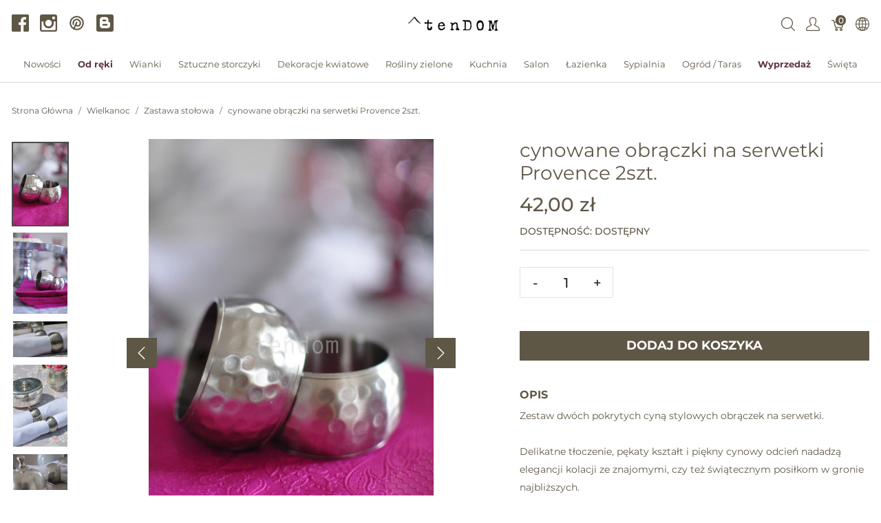

--- FILE ---
content_type: text/html; charset=utf-8
request_url: https://tendom.pl/products/cynowane-obraczki-na-serwetki-provence-2szt?taxon_id=29
body_size: 30780
content:
<!doctype html>
<!--[if lt IE 7 ]> <html class="ie ie6" lang="pl"> <![endif]-->
<!--[if IE 7 ]>    <html class="ie ie7" lang="pl"> <![endif]-->
<!--[if IE 8 ]>    <html class="ie ie8" lang="pl"> <![endif]-->
<!--[if IE 9 ]>    <html class="ie ie9" lang="pl"> <![endif]-->
<!--[if gt IE 9]><!--><html lang="pl"><!--<![endif]-->
  <head data-hook="inside_head">
    <title>cynowane obrączki na serwetki Provence 2szt. - tendom.pl</title>
<meta name="viewport" content="width=device-width, initial-scale=1">
<meta charset="utf-8"/>
<meta property="og:image" content="https://tendom.pl/rails/active_storage/blobs/proxy/eyJfcmFpbHMiOnsibWVzc2FnZSI6IkJBaHBBZjQ9IiwiZXhwIjpudWxsLCJwdXIiOiJibG9iX2lkIn19--5d62bd1057f53401da70c61a2353f7de739aff4c/cynowe-obr%C4%85czki-Provence-2-copy.jpg" />
<meta property="og:url" content="https://tendom.pl/products/cynowane-obraczki-na-serwetki-provence-2szt" />
<meta property="og:type" content="product" />
<meta property="og:title" content="cynowane obrączki na serwetki Provence 2szt." />
<meta property="og:description" content="Zestaw dwóch pokrytych cyną stylowych obrączek na serwetki. &lt;br&gt;&lt;br&gt;Delikatne tłoczenie, pękaty kształt i piękny cynowy odcień nadadzą elegancji kolacji ze znajomymi, czy też świątecznym posiłkom w gronie najbliższych.&lt;br&gt;&lt;br&gt;Wymiary: wys. 3 cm, śr. 5 cm.&lt;br&gt;" />
<meta property="product:price:amount" content="42.0" />
<meta property="product:price:currency" content="PLN" />
<meta name="keywords" content="obrączki, zestaw, komplet, cyna, cynowane, cynowe, Provence" />
<meta name="description" content="Zestaw dwóch pokrytych cyną stylowych obrączek na serwetki. Delikatne tłoczenie, pękaty kształt i piękny cynowy odcień nadadzą elegancji kolacji ze znajomymi, czy też świątecznym posiłkom w gronie najbliższych." />

<link href="https://tendom.pl/products/cynowane-obraczki-na-serwetki-provence-2szt" rel="canonical" />
<link rel="apple-touch-icon" sizes="180x180" href="/apple-touch-icon.png">
<link rel="icon" type="image/png" sizes="32x32" href="/favicon-32x32.png">
<link rel="icon" type="image/png" sizes="16x16" href="/favicon-16x16.png">
<link rel="manifest" href="/site.webmanifest">
<link rel="mask-icon" href="/safari-pinned-tab.svg" color="#5bbad5">
<meta name="msapplication-TileColor" content="#da532c">
<meta name="theme-color" content="#ffffff">

<link rel="stylesheet" media="screen" href="/assets/spree/frontend/all-b4101145a823056b1692cc8eb99e5bf98416e188beca61490382b3539e452da1.css" data-turbolinks-track="reload" />
<meta name="csrf-param" content="authenticity_token" />
<meta name="csrf-token" content="98fPjgwbQOE4pSAgVglMhKcXA_kNy61HMLURStQ9SlpnMhM3ovyYK2-YHOxL65s4dm214PAIE20tefCV3Ia5Dg" />
<script>
  SpreePaths = {"mounted_at":"/","admin":"admin/"}
</script>

<script>
  var SPREE_LOCALE = 'pl'
  var SPREE_CURRENCY = 'PLN'
  var SPREE_DEFAULT_CURRENCY = 'PLN'
  var SPREE_DEFAULT_LOCALE = 'pl'
</script>

<script src="/assets/spree/frontend/all-2ee5dc42c57a0585122836ab0c39eed885a08add6f12238c5048318f5f8ed2ae.js" defer="defer" data-turbolinks-track="reload"></script>


  </head>
  <body class="one-col" id="product-details" data-hook="body">
      <div id="spree-header" data-turbolinks-permanent>
    <header id="header" class="d-flex align-items-center header-spree border-bottom">
      <div class="container-fluid h-100 header-spree-fluid">
        <div class="d-flex flex-nowrap align-items-center h-50 mt-1">
  <div class="d-flex d-xl-none flex-grow-1 header-spree-fluid-mobile-menu-toggler">
    <button class="navbar-toggler border-0 px-0 d-flex mr-3" type="button" data-toggle="collapse" data-target="#navbarSupportedContent" aria-label="Pokaż menu">
      <svg xmlns="http://www.w3.org/2000/svg" height="16px" viewBox="0 0 18.855 16.808" width="18.5px" class="spree-icon "><g fill="currentColor"><path d="m0 0h18.855v2h-18.855z"></path><path d="m0 0h18.855v2h-18.855z" transform="translate(0 7.404)"></path><path d="m0 0h18.855v2h-18.855z" transform="translate(0 14.808)"></path></g></svg>

    </button>
  </div>
  <div class="flex-xl-grow-0 social-header d-none d-xl-block">
    <div class="social-links d-flex justify-content-center justify-content-xl-start">
  <a class="icon-fill" target="_blank" rel="nofollow, noindex, noreferrer" href="https://www.facebook.com/tendompl"><svg xmlns="http://www.w3.org/2000/svg" height="19.175" viewBox="0 0 19.28 19.175" width="19.28"><path d="m369.18 160.127a1.051 1.051 0 0 1 -1.048 1.048h-4.925v-7.439h2.515l.367-2.882h-2.882v-1.834c0-.838.21-1.415 1.415-1.415h1.519v-2.62a17.157 17.157 0 0 0 -2.253-.1 3.5 3.5 0 0 0 -3.72 3.825v2.148h-2.515v2.882h2.515v7.439h-9.221a1.051 1.051 0 0 1 -1.048-1.048v-17.083a1.051 1.051 0 0 1 1.049-1.048h17.132a1.051 1.051 0 0 1 1.048 1.048v17.079z" transform="translate(-349.9 -142)"></path></svg>
</a>
  <a class="icon-fill" target="_blank" rel="nofollow, noindex, noreferrer" href="https://www.instagram.com/tendom.pl/"><svg xmlns="http://www.w3.org/2000/svg" height="19.175" viewBox="0 0 19.227 19.175" width="19.227"><path d="m1009.722 142.1h-14.617a2.281 2.281 0 0 0 -2.305 2.253v14.669a2.281 2.281 0 0 0 2.305 2.253h14.617a2.281 2.281 0 0 0 2.305-2.253v-14.669a2.352 2.352 0 0 0 -2.305-2.253zm-3.143 3.039a.581.581 0 0 1 .576-.576h1.781a.581.581 0 0 1 .576.576v1.781a.581.581 0 0 1 -.576.576h-1.781a.581.581 0 0 1 -.576-.576zm-4.191 2.934a3.668 3.668 0 1 1 0 7.335 3.667 3.667 0 1 1 0-7.335zm7.806 10.845a.581.581 0 0 1 -.576.576h-14.408a.582.582 0 0 1 -.576-.576v-9.011h2.41a3.765 3.765 0 0 0 -.419 1.834 5.868 5.868 0 0 0 11.736 0 2.929 2.929 0 0 0 -.472-1.834h2.41v9.011z" transform="translate(-992.8 -142.1)"></path></svg>
</a>
  <a target="_blank" rel="nofollow, noindex, noreferrer" href="https://pl.pinterest.com/MonikaSzwed/tendompl/"><svg xmlns="http://www.w3.org/2000/svg" class="icon icon-tabler icon-tabler-brand-pinterest" width="24" height="24" viewBox="0 0 24 24" stroke-width="2" stroke="currentColor" fill="none" stroke-linecap="round" stroke-linejoin="round">
   <path stroke="none" d="M0 0h24v24H0z" fill="none"></path>
   <line x1="8" y1="20" x2="12" y2="11"></line>
   <path d="M10.7 14c.437 1.263 1.43 2 2.55 2c2.071 0 3.75 -1.554 3.75 -4a5 5 0 1 0 -9.7 1.7"></path>
   <circle cx="12" cy="12" r="9"></circle>
</svg>
</a>
  <a class="icon-fill" target="_blank" rel="nofollow, noindex, noreferrer" href="http://blog.tendom.pl/"><svg xmlns="http://www.w3.org/2000/svg" xmlns:xlink="http://www.w3.org/1999/xlink" version="1.1" id="Capa_1" x="0px" y="0px" width="510px" height="510px" viewBox="0 0 510 510" style="enable-background:new 0 0 510 510;" xml:space="preserve">
<g>
<g id="post-blogger">
<path d="M459,0H51C22.95,0,0,22.95,0,51v408c0,28.05,22.95,51,51,51h408c28.05,0,51-22.95,51-51V51C510,22.95,487.05,0,459,0z   M357,178.5V204c0,15.3,10.2,25.5,25.5,25.5S408,239.7,408,255v76.5c0,43.35-33.15,76.5-76.5,76.5h-153 c-43.35,0-76.5-33.15-76.5-76.5V153c0-43.35,33.15-76.5,76.5-76.5h102c43.35,0,76.5,33.15,76.5,76.5V178.5z M204,204h66.3 c15.3,0,25.5-10.2,25.5-25.5S285.6,153,270.3,153H204c-15.3,0-25.5,10.2-25.5,25.5S188.7,204,204,204z M306,280.5H204 c-15.3,0-25.5,10.2-25.5,25.5s10.2,25.5,25.5,25.5h102c15.3,0,25.5-10.2,25.5-25.5S321.3,280.5,306,280.5z"></path>
</g>
</g>
</svg>
</a>
</div>

  </div>
  <figure class="flex-grow-0 flex-xl-grow-1 order-xl-0 header-spree-fluid-logo m-0">
    <a aria-label="tendom.pl" href="/"><img alt="tendom.pl" title="tendom.pl" src="https://tendom.pl/rails/active_storage/representations/proxy/eyJfcmFpbHMiOnsibWVzc2FnZSI6IkJBaHBFZz09IiwiZXhwIjpudWxsLCJwdXIiOiJibG9iX2lkIn19--26313106b062666ecd816644c364659470072e80/eyJfcmFpbHMiOnsibWVzc2FnZSI6IkJBaDdCem9MWm05eWJXRjBTU0lJY0c1bkJqb0dSVlE2QzNKbGMybDZaVWtpRFRJME5IZ3hNRFErQmpzR1ZBPT0iLCJleHAiOm51bGwsInB1ciI6InZhcmlhdGlvbiJ9fQ==--b0c0f7184863bf59b59cd7adc293ba04c3b4b9ae/logo_tendom.png" /></a>
  </figure>
  <div id="top-nav-bar" class="flex-grow-1 flex-xl-grow-0 header-spree-fluid-secondary-navigation">
    <ul id="nav-bar" class="nav align-items-center d-flex flex-nowrap justify-content-end navbar-right">
  <li>
    <div class="navbar-right-search-menu">
      <button type="button" class="navbar-right-dropdown-toggle search-icons" aria-label="Wyszukaj">
        <svg xmlns="http://www.w3.org/2000/svg" xmlns:xlink="http://www.w3.org/1999/xlink" height="36px" viewBox="0 0 23.286 23.291" width="36px" class="spree-icon d-inline-block"><clipPath><path d="m0 0h23.286v23.291h-23.286z"></path></clipPath><g clip-path="url(#a)"><path d="m23.134 22.1-5.66-5.66a9.939 9.939 0 1 0 -.981.981l5.66 5.66a.7.7 0 0 0 .491.207.68.68 0 0 0 .491-.207.7.7 0 0 0 -.001-.981zm-21.695-12.169a8.537 8.537 0 1 1 8.537 8.542 8.546 8.546 0 0 1 -8.537-8.542z" fill="currentColor" transform="translate(-.05)"></path></g></svg>

      </button>

      <div id="search-dropdown" class="p-0 px-md-4 py-md-2 w-100 shadow navbar-right-search-menu-dropdown hide-on-esc">
        <form class="py-md-1 d-flex align-items-center search-form" action="/products" accept-charset="UTF-8" method="get">
  <input type="search" name="keywords" id="keywords" placeholder="Szukaj" title="Szukaj" autofocus="autofocus" aria-label="Szukaj" class=" border-0 p-3" />
  <button type="submit" class="btn border-0 p-0" aria-label="Submit">
    <svg xmlns="http://www.w3.org/2000/svg" height="27px" viewBox="0 0 20.286 20.291" width="27px" class="spree-icon d-inline"><path fill="currentColor" d="m20.161 19.256-4.931-4.931a8.659 8.659 0 1 0 -.855.855l4.931 4.931a.611.611 0 0 0 .427.18.593.593 0 0 0 .427-.18.608.608 0 0 0 .001-.855zm-18.901-10.604a7.437 7.437 0 1 1 7.44 7.441 7.445 7.445 0 0 1 -7.44-7.441z" transform="translate(-.05)"></path></svg>

  </button>
</form>
      </div>
    </div>
  </li>
    <li>
      <div class="dropdown navbar-right-dropdown">
        <button id="account-button" type="button" data-toggle="dropdown" class="navbar-right-dropdown-toggle account-icon" aria-label="Pokaż menu użytkownika">
          <svg xmlns="http://www.w3.org/2000/svg" xmlns:xlink="http://www.w3.org/1999/xlink" height="36px" viewBox="0 0 22.964 22.964" width="41.4px" class="spree-icon d-inline-block"><clipPath><path d="m0 0h22.964v22.964h-22.964z"></path></clipPath><g clip-path="url(#a)"><path d="m21.34 16.507a14.758 14.758 0 0 0 -3.6-2.163 19.579 19.579 0 0 1 -2.765-1.544 9.709 9.709 0 0 0 2.407-5.837 9.174 9.174 0 0 0 -.7-4.212c-.637-1.251-2.053-2.751-5.2-2.751s-4.564 1.5-5.2 2.751a9.164 9.164 0 0 0 -.7 4.212 9.7 9.7 0 0 0 2.407 5.837 19.483 19.483 0 0 1 -2.766 1.544 14.769 14.769 0 0 0 -3.6 2.163 7.059 7.059 0 0 0 -1.623 4.514 1.913 1.913 0 0 0 1.913 1.943h19.137a1.914 1.914 0 0 0 1.914-1.943 7.061 7.061 0 0 0 -1.624-4.514zm.051 4.878a.478.478 0 0 1 -.341.143h-19.137a.478.478 0 0 1 -.34-.143.485.485 0 0 1 -.138-.343 5.731 5.731 0 0 1 1.2-3.52 14.581 14.581 0 0 1 3.227-1.9 15.74 15.74 0 0 0 3.109-1.785l.969-.916-.84-1.027a8.306 8.306 0 0 1 -2.083-4.931 7.934 7.934 0 0 1 .549-3.563c.658-1.3 1.974-1.962 3.916-1.962s3.258.662 3.918 1.962a7.938 7.938 0 0 1 .55 3.566 8.3 8.3 0 0 1 -2.086 4.931l-.841 1.034.969.915a15.774 15.774 0 0 0 3.108 1.782 14.517 14.517 0 0 1 3.227 1.9 5.593 5.593 0 0 1 1.2 3.52.478.478 0 0 1 -.136.338z" fill="currentColor"></path></g></svg>

        </button>

        <div id="link-to-account" class="dropdown-menu dropdown-menu-right text-right">
        </div>
      </div>
    </li>
  <li id="link-to-cart">
    <a class="cart-icon cart-icon--visible-count d-inline-block cart-icon" aria-label="Koszyk" href="/cart">
  <svg xmlns="http://www.w3.org/2000/svg" height="36px" viewBox="0 0 82.6 91.7" width="36px" class="spree-icon "><g fill="currentColor"><path d="M33.6 73.3c0 0 0 0 0 0 -5 0-9.2 4.1-9.2 9.2 0 5 4.1 9.2 9.2 9.2 5 0 9.2-4.1 9.2-9.2 0 0 0 0 0 0 0-5-4.2-9.2-9.2-9.2Zm0 12.4c0 0 0 0 0 0 -1.8 0-3.3-1.5-3.3-3.3 0-1.8 1.5-3.3 3.3-3.3 1.8 0 3.3 1.5 3.3 3.3 0 1.8-1.5 3.3-3.3 3.3Z"></path><path d="M64.3 73.3c-5 0-9.2 4.1-9.2 9.2 0 5 4.1 9.2 9.2 9.2 5 0 9.2-4.1 9.2-9.2 0 0 0 0 0 0 0-5-4.2-9.2-9.2-9.2Zm0 12.4c-1.8 0-3.3-1.5-3.3-3.3 0-1.8 1.5-3.3 3.3-3.3 1.8 0 3.3 1.5 3.3 3.3 0 1.8-1.5 3.3-3.3 3.3Z"></path><path d="M82 31.3c-0.6-0.7-1.4-1.2-2.3-1.2l-59.2 0 -2.5-9.6c-0.3-1.3-1.5-2.2-2.9-2.2l-12.2 0c-1.6 0-3 1.3-3 3 0 1.6 1.3 3 3 3l9.9 0 2.5 9.5c0 0.1 0 0.1 0 0.2l9.2 35.3c0.3 1.3 1.5 2.2 2.9 2.2l43.1 0c1.3 0 2.5-0.9 2.9-2.2l9.2-35.3c0.2-0.9 0-1.8-0.5-2.6Zm-13.8 34.2l-38.5 0 -7.6-29.4 53.8 0 -7.6 29.4Z"></path></g></svg>


  <span class="font-weight-medium cart-icon-count">0</span>
</a>
  </li>
    <li class="d-none d-xl-block internationalization-options">
    <div class="dropdown navbar-right-dropdown">
      <button id="internationalization-button-desktop" type="button" data-toggle="dropdown" class="navbar-right-dropdown-toggle" aria-label="Internationalization">
        <svg xmlns="http://www.w3.org/2000/svg" height="36px" viewBox="0 0 512 512" width="41px" class="spree-icon d-none d-xl-inline-block"><path d="m256 0c-141.160156 0-256 114.839844-256 256s114.839844 256 256 256 256-114.839844 256-256-114.839844-256-256-256zm-15 125.65625c-22.820312-.980469-45.410156-4.1875-66.980469-9.402344 3.445313-8.164062 7.183594-16.003906 11.214844-23.433594 16.539063-30.476562 36.84375-51.863281 55.765625-59.609374zm0 30.023438v85.320312h-93.691406c1.320312-33.300781 6.996094-66.359375 16.382812-96.429688 24.875 6.265626 50.988282 10.058594 77.308594 11.109376zm0 115.320312v85.320312c-26.320312 1.050782-52.433594 4.84375-77.308594 11.109376-9.386718-30.070313-15.0625-63.128907-16.382812-96.429688zm0 115.34375v92.445312c-18.921875-7.746093-39.226562-29.132812-55.765625-59.609374-4.03125-7.429688-7.769531-15.269532-11.214844-23.433594 21.570313-5.214844 44.15625-8.421875 66.980469-9.402344zm30 0c22.820312.980469 45.410156 4.1875 66.980469 9.402344-3.445313 8.164062-7.183594 16.003906-11.214844 23.433594-16.539063 30.476562-36.84375 51.863281-55.765625 59.609374zm0-30.023438v-85.320312h93.691406c-1.320312 33.300781-6.996094 66.359375-16.382812 96.429688-24.875-6.265626-50.988282-10.058594-77.308594-11.109376zm0-115.320312v-85.320312c26.320312-1.050782 52.433594-4.84375 77.308594-11.109376 9.386718 30.070313 15.0625 63.128907 16.382812 96.429688zm0-115.34375v-92.445312c18.921875 7.746093 39.226562 29.132812 55.765625 59.609374 4.03125 7.429688 7.769531 15.269532 11.214844 23.433594-21.570313 5.214844-44.160157 8.421875-66.980469 9.402344zm82.132812-47.144531c-7.511718-13.84375-15.671874-26.046875-24.273437-36.457031 29.992187 10.242187 57.160156 26.628906 80.007813 47.644531-13.03125 6.980469-27.074219 13.042969-41.847657 18.109375-4.191406-10.179688-8.824219-19.972656-13.886719-29.296875zm-194.265624 0c-5.0625 9.324219-9.695313 19.117187-13.886719 29.296875-14.773438-5.066406-28.816407-11.132813-41.847657-18.109375 22.847657-21.015625 50.015626-37.402344 80.007813-47.644531-8.601563 10.410156-16.757813 22.609374-24.273437 36.457031zm-24.035157 57.492187c-10.238281 32.753906-16.257812 68.460938-17.554687 104.996094h-86.765625c3.210937-48.753906 21.933593-93.339844 51.292969-128.832031 16.292968 9.34375 34.136718 17.335937 53.027343 23.835937zm-17.554687 134.996094c1.296875 36.539062 7.316406 72.242188 17.554687 104.996094-18.890625 6.5-36.734375 14.492187-53.027343 23.835937-29.359376-35.492187-48.082032-80.078125-51.292969-128.832031zm27.703125 133.191406c4.191406 10.179688 8.824219 19.972656 13.886719 29.296875 7.515624 13.84375 15.671874 26.046875 24.273437 36.457031-29.992187-10.242187-57.160156-26.628906-80.003906-47.644531 13.023437-6.976562 27.070312-13.042969 41.84375-18.109375zm208.152343 29.296875c5.0625-9.324219 9.695313-19.117187 13.886719-29.296875 14.773438 5.066406 28.816407 11.132813 41.847657 18.109375-22.847657 21.015625-50.015626 37.402344-80.007813 47.644531 8.601563-10.410156 16.757813-22.609374 24.273437-36.457031zm24.035157-57.492187c10.238281-32.753906 16.257812-68.460938 17.554687-104.996094h86.765625c-3.210937 48.753906-21.933593 93.339844-51.292969 128.832031-16.292968-9.34375-34.136718-17.335937-53.027343-23.835937zm17.554687-134.996094c-1.296875-36.539062-7.316406-72.242188-17.554687-104.996094 18.890625-6.5 36.734375-14.492187 53.027343-23.835937 29.359376 35.492187 48.082032 80.078125 51.292969 128.832031zm0 0"></path></svg>

        <!DOCTYPE svg PUBLIC "-//W3C//DTD SVG 1.1//EN" "http://www.w3.org/Graphics/SVG/1.1/DTD/svg11.dtd">
<!-- Generator: Adobe Illustrator 16.0.0, SVG Export Plug-In . SVG Version: 6.00 Build 0)  --><svg xmlns="http://www.w3.org/2000/svg" xmlns:xlink="http://www.w3.org/1999/xlink" version="1.1" id="Capa_1" x="0px" y="0px" width="15px" height="15px" viewBox="0 0 451.847 451.847" style="enable-background:new 0 0 451.847 451.847;" xml:space="preserve" class="spree-icon d-inline-block d-xl-none">
<g>
	<path d="M225.923,354.706c-8.098,0-16.195-3.092-22.369-9.263L9.27,151.157c-12.359-12.359-12.359-32.397,0-44.751   c12.354-12.354,32.388-12.354,44.748,0l171.905,171.915l171.906-171.909c12.359-12.354,32.391-12.354,44.744,0   c12.365,12.354,12.365,32.392,0,44.751L248.292,345.449C242.115,351.621,234.018,354.706,225.923,354.706z"></path>
</g>
</svg>

      </button>

      <div id="internationalization-options-desktop" class="dropdown-menu dropdown-menu-right text-left">
            <form class="px-1 py-3 w-100 locale-select" action="/locale/set" accept-charset="UTF-8" method="get">
    <div class="form-group">
      <label for="switch_to_locale" class="dropdown-header text-center">
        Język
      </label>
      <select name="switch_to_locale" id="switch_to_locale" class="custom-select w-100"><option value="en">English (US)</option>
<option selected="selected" value="pl">Polski (PL)</option></select>
      <noscript><input type="submit" name="commit" value="Save changes" data-disable-with="Save changes" /></noscript>
    </div>
</form>
      </div>
    </div>
  </li>

</ul>

  </div>
    <div class="position-fixed text-uppercase d-xl-none mobile-navigation" role="navigation" aria-label="Mobile navigation">
    <div class="container d-flex align-items-center justify-content-between header-spree" data-hook>
      <button class="m-0 p-0" id="mobile-navigation-back-button" aria-label="Idź do poprzedniego menu">
        <svg xmlns="http://www.w3.org/2000/svg" height="26px" viewBox="0 0 11.344 21.156" width="26px" class="spree-icon d-inline spree-icon-arrow spree-icon-arrow-left"><path d="m42.617 25.669a.685.685 0 0 0 .968 0 .685.685 0 0 0 0-.968l-8.515-8.516 8.516-8.516a.685.685 0 0 0 -.968-.968l-9.017 9a.685.685 0 0 0 0 .968z" fill="currentColor" transform="matrix(-1 0 0 -1 44.744 26.869)"></path></svg>

      </button>
      <div id="top-nav-bar-mobile" class="m-0 p-0 header-spree-fluid-secondary-navigation" data-hook>
        <button id="mobile-navigation-close-button" aria-label="Zamknij">
          <svg xmlns="http://www.w3.org/2000/svg" xmlns:xlink="http://www.w3.org/1999/xlink" height="26px" viewBox="0 0 16.351 16.351" width="26px" class="spree-icon d-inline"><clipPath><path d="m0 0h16.351v16.351h-16.351z"></path></clipPath><g clip-path="url(#a)" fill="currentColor"><path d="m0 0h21.96v1.165h-21.96z" transform="matrix(.70710678 .70710678 -.70710678 .70710678 .824243 .000101)"></path><path d="m0 0h21.96v1.165h-21.96z" transform="matrix(-.70710678 .70710678 -.70710678 -.70710678 16.350981 .823202)"></path></g></svg>

        </button>
      </div>
    </div>

    <ul class="list-unstyled position-relative h-100 mobile-navigation-list">
        <li class="d-flex justify-content-between align-items-center mobile-navigation-list-item">
          <a class="w-75" href="/t/nowosci">Nowości</a>
        </li>
        <li class="d-flex justify-content-between align-items-center mobile-navigation-list-item">
          <a class="w-75" href="/t/kategorie/od-reki">Od ręki</a>
        </li>
        <li class="d-flex justify-content-between align-items-center mobile-navigation-list-item">
          <a class="w-75" href="/t/kategorie/wianki">Wianki</a>
            <a class="w-25 text-right mobile-navigation-category-link" data-category="wianki" href="#" aria-label="Przejdź do kategorii">
              <svg xmlns="http://www.w3.org/2000/svg" height="27px" viewBox="0 0 11.344 21.156" width="14px" class="spree-icon d-inline spree-icon-arrow spree-icon-arrow-right"><path d="m42.617 25.669a.685.685 0 0 0 .968 0 .685.685 0 0 0 0-.968l-8.515-8.516 8.516-8.516a.685.685 0 0 0 -.968-.968l-9.017 9a.685.685 0 0 0 0 .968z" fill="currentColor" transform="matrix(-1 0 0 -1 44.744 26.869)"></path></svg>

            </a>
            <ul class="list-unstyled position-absolute mobile-navigation-sublist" data-category="wianki">
              <li class="text-center font-weight-bold mobile-navigation-sublist-header">
                Wianki
              </li>
                <li class="d-flex justify-content-between align-items-center mobile-navigation-list-item">
                  <a class="w-75" href="/t/kategorie/wianki/wianki-na-drzwi">Wianki na drzwi</a>
                </li>
                <li class="d-flex justify-content-between align-items-center mobile-navigation-list-item">
                  <a class="w-75" href="/t/kategorie/wianki/wianki-na-glowe">Wianki na głowę</a>
                </li>
                <li class="d-flex justify-content-between align-items-center mobile-navigation-list-item">
                  <a class="w-75" href="/t/kategorie/wianki/wianki-na-indywidualne-zamowienie">Wianki na indywidualne zamówienie</a>
                </li>
                <li class="d-flex justify-content-between align-items-center mobile-navigation-list-item">
                  <a class="w-75" href="/t/kategorie/wianki/wianki-na-obreczach">Wianki na obręczach</a>
                </li>
                <li class="d-flex justify-content-between align-items-center mobile-navigation-list-item">
                  <a class="w-75" href="/t/kategorie/wianki/wianki-sufitowe">Wianki sufitowe</a>
                </li>
            </ul>
        </li>
        <li class="d-flex justify-content-between align-items-center mobile-navigation-list-item">
          <a class="w-75" href="/t/kategorie/sztuczne-storczyki">Sztuczne storczyki</a>
            <a class="w-25 text-right mobile-navigation-category-link" data-category="sztuczne-storczyki" href="#" aria-label="Przejdź do kategorii">
              <svg xmlns="http://www.w3.org/2000/svg" height="27px" viewBox="0 0 11.344 21.156" width="14px" class="spree-icon d-inline spree-icon-arrow spree-icon-arrow-right"><path d="m42.617 25.669a.685.685 0 0 0 .968 0 .685.685 0 0 0 0-.968l-8.515-8.516 8.516-8.516a.685.685 0 0 0 -.968-.968l-9.017 9a.685.685 0 0 0 0 .968z" fill="currentColor" transform="matrix(-1 0 0 -1 44.744 26.869)"></path></svg>

            </a>
            <ul class="list-unstyled position-absolute mobile-navigation-sublist" data-category="sztuczne-storczyki">
              <li class="text-center font-weight-bold mobile-navigation-sublist-header">
                Sztuczne storczyki
              </li>
                <li class="d-flex justify-content-between align-items-center mobile-navigation-list-item">
                  <a class="w-75" href="/t/kategorie/sztuczne-storczyki/storczyki">Storczyki</a>
                </li>
                <li class="d-flex justify-content-between align-items-center mobile-navigation-list-item">
                  <a class="w-75" href="/t/kategorie/sztuczne-storczyki/storczyki-xxl">Storczyki XXL</a>
                </li>
                <li class="d-flex justify-content-between align-items-center mobile-navigation-list-item">
                  <a class="w-75" href="/t/kategorie/sztuczne-storczyki/stroczyki-biale-kremowe">Storczyki białe / kremowe</a>
                </li>
                <li class="d-flex justify-content-between align-items-center mobile-navigation-list-item">
                  <a class="w-75" href="/t/kategorie/sztuczne-storczyki/storczyki-kolorowe">Storczyki kolorowe</a>
                </li>
                <li class="d-flex justify-content-between align-items-center mobile-navigation-list-item">
                  <a class="w-75" href="/t/kategorie/sztuczne-storczyki/storczyki-na-indywidualne-zamowienie">Storczyki na indywidualne zamówienie</a>
                </li>
            </ul>
        </li>
        <li class="d-flex justify-content-between align-items-center mobile-navigation-list-item">
          <a class="w-75" href="/t/kategorie/dekoracje-kwiatowe">Dekoracje kwiatowe</a>
            <a class="w-25 text-right mobile-navigation-category-link" data-category="dekoracje-kwiatowe" href="#" aria-label="Przejdź do kategorii">
              <svg xmlns="http://www.w3.org/2000/svg" height="27px" viewBox="0 0 11.344 21.156" width="14px" class="spree-icon d-inline spree-icon-arrow spree-icon-arrow-right"><path d="m42.617 25.669a.685.685 0 0 0 .968 0 .685.685 0 0 0 0-.968l-8.515-8.516 8.516-8.516a.685.685 0 0 0 -.968-.968l-9.017 9a.685.685 0 0 0 0 .968z" fill="currentColor" transform="matrix(-1 0 0 -1 44.744 26.869)"></path></svg>

            </a>
            <ul class="list-unstyled position-absolute mobile-navigation-sublist" data-category="dekoracje-kwiatowe">
              <li class="text-center font-weight-bold mobile-navigation-sublist-header">
                Dekoracje kwiatowe
              </li>
                <li class="d-flex justify-content-between align-items-center mobile-navigation-list-item">
                  <a class="w-75" href="/t/kategorie/dekoracje-kwiatowe/bukiety">Bukiety</a>
                </li>
                <li class="d-flex justify-content-between align-items-center mobile-navigation-list-item">
                  <a class="w-75" href="/t/kategorie/dekoracje-kwiatowe/bukiety-do-wazonu-nagrobnego">Bukiety do wazonu nagrobnego</a>
                </li>
                <li class="d-flex justify-content-between align-items-center mobile-navigation-list-item">
                  <a class="w-75" href="/t/kategorie/dekoracje-kwiatowe/dekoracje-nagrobne">Dekoracje nagrobne</a>
                </li>
                <li class="d-flex justify-content-between align-items-center mobile-navigation-list-item">
                  <a class="w-75" href="/t/kategorie/dekoracje-kwiatowe/dekoracje-patriotyczne">Dekoracje patriotyczne</a>
                </li>
                <li class="d-flex justify-content-between align-items-center mobile-navigation-list-item">
                  <a class="w-75" href="/t/kategorie/dekoracje-kwiatowe/figurki-nagrobne">Figurki nagrobne</a>
                </li>
                <li class="d-flex justify-content-between align-items-center mobile-navigation-list-item">
                  <a class="w-75" href="/t/kategorie/dekoracje-kwiatowe/flowerboxy-kwiatowe">Flowerboxy kwiatowe</a>
                </li>
                <li class="d-flex justify-content-between align-items-center mobile-navigation-list-item">
                  <a class="w-75" href="/t/kategorie/dekoracje-kwiatowe/girlandy">Girlandy</a>
                </li>
                <li class="d-flex justify-content-between align-items-center mobile-navigation-list-item">
                  <a class="w-75" href="/t/kategorie/dekoracje-kwiatowe/kompozycje-kwiatowe">Kompozycje kwiatowe</a>
                </li>
                <li class="d-flex justify-content-between align-items-center mobile-navigation-list-item">
                  <a class="w-75" href="/t/kategorie/dekoracje-kwiatowe/kompozycje-kwiatowe-xxl">Kompozycje kwiatowe XXL</a>
                </li>
                <li class="d-flex justify-content-between align-items-center mobile-navigation-list-item">
                  <a class="w-75" href="/t/kategorie/dekoracje-kwiatowe/kompozycje-nagrobne-w-naczyniu">Kompozycje nagrobne w naczyniu</a>
                </li>
                <li class="d-flex justify-content-between align-items-center mobile-navigation-list-item">
                  <a class="w-75" href="/t/kategorie/dekoracje-kwiatowe/kwiaty-xxl-z-krypiny">Kwiaty XXL z krepiny</a>
                </li>
                <li class="d-flex justify-content-between align-items-center mobile-navigation-list-item">
                  <a class="w-75" href="/t/kategorie/dekoracje-kwiatowe/lampiony-znicze">Lampiony / znicze</a>
                </li>
                <li class="d-flex justify-content-between align-items-center mobile-navigation-list-item">
                  <a class="w-75" href="/t/kategorie/dekoracje-kwiatowe/lawenda-wrzosy">Lawenda / wrzosy</a>
                </li>
                <li class="d-flex justify-content-between align-items-center mobile-navigation-list-item">
                  <a class="w-75" href="/t/kategorie/dekoracje-kwiatowe/pojedyncze-kwiaty">Pojedyncze kwiaty</a>
                </li>
                <li class="d-flex justify-content-between align-items-center mobile-navigation-list-item">
                  <a class="w-75" href="/t/kategorie/dekoracje-kwiatowe/ramy-z-kwiatami">Ramy z kwiatami</a>
                </li>
                <li class="d-flex justify-content-between align-items-center mobile-navigation-list-item">
                  <a class="w-75" href="/t/kategorie/dekoracje-kwiatowe/wience-nagrobne">Wieńce nagrobne</a>
                </li>
                <li class="d-flex justify-content-between align-items-center mobile-navigation-list-item">
                  <a class="w-75" href="/t/kategorie/dekoracje-kwiatowe/wiazanki-na-indywidualne-zamowienie">Wiązanki na indywidualne zamówienie</a>
                </li>
                <li class="d-flex justify-content-between align-items-center mobile-navigation-list-item">
                  <a class="w-75" href="/t/kategorie/dekoracje-kwiatowe/wiazanki-nagrobne">Wiązanki nagrobne</a>
                </li>
                <li class="d-flex justify-content-between align-items-center mobile-navigation-list-item">
                  <a class="w-75" href="/t/kategorie/dekoracje-kwiatowe/wiazanki-nagrobne-xxl">Wiązanki nagrobne XXL</a>
                </li>
                <li class="d-flex justify-content-between align-items-center mobile-navigation-list-item">
                  <a class="w-75" href="/t/kategorie/dekoracje-kwiatowe/zestawy-nagrobne">Zestawy nagrobne</a>
                </li>
                <li class="d-flex justify-content-between align-items-center mobile-navigation-list-item">
                  <a class="w-75" href="/t/kategorie/dekoracje-kwiatowe/sciany-z-kwiatow">Ściany z kwiatów</a>
                </li>
            </ul>
        </li>
        <li class="d-flex justify-content-between align-items-center mobile-navigation-list-item">
          <a class="w-75" href="/t/kategorie/rosliny-zielone">Rośliny zielone</a>
            <a class="w-25 text-right mobile-navigation-category-link" data-category="rosliny-zielone" href="#" aria-label="Przejdź do kategorii">
              <svg xmlns="http://www.w3.org/2000/svg" height="27px" viewBox="0 0 11.344 21.156" width="14px" class="spree-icon d-inline spree-icon-arrow spree-icon-arrow-right"><path d="m42.617 25.669a.685.685 0 0 0 .968 0 .685.685 0 0 0 0-.968l-8.515-8.516 8.516-8.516a.685.685 0 0 0 -.968-.968l-9.017 9a.685.685 0 0 0 0 .968z" fill="currentColor" transform="matrix(-1 0 0 -1 44.744 26.869)"></path></svg>

            </a>
            <ul class="list-unstyled position-absolute mobile-navigation-sublist" data-category="rosliny-zielone">
              <li class="text-center font-weight-bold mobile-navigation-sublist-header">
                Rośliny zielone
              </li>
                <li class="d-flex justify-content-between align-items-center mobile-navigation-list-item">
                  <a class="w-75" href="/t/kategorie/rosliny-zielone/drzewka-oliwne">Drzewka Oliwne</a>
                </li>
                <li class="d-flex justify-content-between align-items-center mobile-navigation-list-item">
                  <a class="w-75" href="/t/kategorie/rosliny-zielone/drzewka-z-naszej-pracowni">Drzewka z naszej pracowni</a>
                </li>
                <li class="d-flex justify-content-between align-items-center mobile-navigation-list-item">
                  <a class="w-75" href="/t/kategorie/rosliny-zielone/flowerboxy-zielone">Flowerboxy zielone</a>
                </li>
                <li class="d-flex justify-content-between align-items-center mobile-navigation-list-item">
                  <a class="w-75" href="/t/kategorie/rosliny-zielone/girlandy-zielone">Girlandy zielone</a>
                </li>
                <li class="d-flex justify-content-between align-items-center mobile-navigation-list-item">
                  <a class="w-75" href="/t/kategorie/rosliny-zielone/inne">Inne</a>
                </li>
                <li class="d-flex justify-content-between align-items-center mobile-navigation-list-item">
                  <a class="w-75" href="/t/kategorie/rosliny-zielone/kompozycje-z-trawami">Kompozycje z trawami</a>
                </li>
                <li class="d-flex justify-content-between align-items-center mobile-navigation-list-item">
                  <a class="w-75" href="/t/kategorie/rosliny-zielone/kompozycje-z-sukulentami">Kompozycje zielone</a>
                </li>
                <li class="d-flex justify-content-between align-items-center mobile-navigation-list-item">
                  <a class="w-75" href="/t/kategorie/rosliny-zielone/kwiaty-doniczkowe">Kwiaty doniczkowe</a>
                </li>
                <li class="d-flex justify-content-between align-items-center mobile-navigation-list-item">
                  <a class="w-75" href="/t/kategorie/rosliny-zielone/kwiaty-i-rosliny-doniczkowe">Kwiaty i rośliny doniczkowe</a>
                </li>
                <li class="d-flex justify-content-between align-items-center mobile-navigation-list-item">
                  <a class="w-75" href="/t/kategorie/rosliny-zielone/palmy">Palmy</a>
                </li>
                <li class="d-flex justify-content-between align-items-center mobile-navigation-list-item">
                  <a class="w-75" href="/t/kategorie/rosliny-zielone/ramy-z-sukulentami">Ramy z sukulentami</a>
                </li>
                <li class="d-flex justify-content-between align-items-center mobile-navigation-list-item">
                  <a class="w-75" href="/t/kategorie/rosliny-zielone/trawy-xxl">Rośliny i Trawy XXL</a>
                </li>
                <li class="d-flex justify-content-between align-items-center mobile-navigation-list-item">
                  <a class="w-75" href="/t/kategorie/rosliny-zielone/rosliny-zielone">Rośliny zielone</a>
                </li>
                <li class="d-flex justify-content-between align-items-center mobile-navigation-list-item">
                  <a class="w-75" href="/t/kategorie/rosliny-zielone/storczyki">Storczyki</a>
                </li>
                <li class="d-flex justify-content-between align-items-center mobile-navigation-list-item">
                  <a class="w-75" href="/t/kategorie/rosliny-zielone/sukulenty">Sukulenty</a>
                </li>
                <li class="d-flex justify-content-between align-items-center mobile-navigation-list-item">
                  <a class="w-75" href="/t/kategorie/rosliny-zielone/trawy">Trawy</a>
                </li>
                <li class="d-flex justify-content-between align-items-center mobile-navigation-list-item">
                  <a class="w-75" href="/t/kategorie/rosliny-zielone/trawy-dekoracyjne">Trawy dekoracyjne</a>
                </li>
                <li class="d-flex justify-content-between align-items-center mobile-navigation-list-item">
                  <a class="w-75" href="/t/kategorie/rosliny-zielone/sciany-z-sukulentami">Ściany z sukulentami</a>
                </li>
            </ul>
        </li>
        <li class="d-flex justify-content-between align-items-center mobile-navigation-list-item">
          <a class="w-75" href="/t/kategorie/kuchnia">Kuchnia</a>
            <a class="w-25 text-right mobile-navigation-category-link" data-category="kuchnia" href="#" aria-label="Przejdź do kategorii">
              <svg xmlns="http://www.w3.org/2000/svg" height="27px" viewBox="0 0 11.344 21.156" width="14px" class="spree-icon d-inline spree-icon-arrow spree-icon-arrow-right"><path d="m42.617 25.669a.685.685 0 0 0 .968 0 .685.685 0 0 0 0-.968l-8.515-8.516 8.516-8.516a.685.685 0 0 0 -.968-.968l-9.017 9a.685.685 0 0 0 0 .968z" fill="currentColor" transform="matrix(-1 0 0 -1 44.744 26.869)"></path></svg>

            </a>
            <ul class="list-unstyled position-absolute mobile-navigation-sublist" data-category="kuchnia">
              <li class="text-center font-weight-bold mobile-navigation-sublist-header">
                Kuchnia
              </li>
                <li class="d-flex justify-content-between align-items-center mobile-navigation-list-item">
                  <a class="w-75" href="/t/kategorie/kuchnia/pojemniki-kuchenne">Akcesoria Kuchenne</a>
                </li>
                <li class="d-flex justify-content-between align-items-center mobile-navigation-list-item">
                  <a class="w-75" href="/t/kategorie/kuchnia/chlebaki">Chlebaki</a>
                </li>
                <li class="d-flex justify-content-between align-items-center mobile-navigation-list-item">
                  <a class="w-75" href="/t/kategorie/kuchnia/cukiernice">Cukiernice</a>
                </li>
                <li class="d-flex justify-content-between align-items-center mobile-navigation-list-item">
                  <a class="w-75" href="/t/kategorie/kuchnia/fartuchy-kuchenne">Fartuchy kuchenne</a>
                </li>
                <li class="d-flex justify-content-between align-items-center mobile-navigation-list-item">
                  <a class="w-75" href="/t/kategorie/kuchnia/filizanki">Filiżanki</a>
                </li>
                <li class="d-flex justify-content-between align-items-center mobile-navigation-list-item">
                  <a class="w-75" href="/t/kategorie/kuchnia/imbryki-dzbanki">Imbryki / dzbanki</a>
                </li>
                <li class="d-flex justify-content-between align-items-center mobile-navigation-list-item">
                  <a class="w-75" href="/t/kategorie/kuchnia/karafki">Karafki</a>
                </li>
                <li class="d-flex justify-content-between align-items-center mobile-navigation-list-item">
                  <a class="w-75" href="/t/kategorie/kuchnia/kielichy">Kielichy</a>
                </li>
                <li class="d-flex justify-content-between align-items-center mobile-navigation-list-item">
                  <a class="w-75" href="/t/kategorie/kuchnia/new-node">Kosze na śmieci</a>
                </li>
                <li class="d-flex justify-content-between align-items-center mobile-navigation-list-item">
                  <a class="w-75" href="/t/kategorie/kuchnia/kubki">Kubki</a>
                </li>
                <li class="d-flex justify-content-between align-items-center mobile-navigation-list-item">
                  <a class="w-75" href="/t/kategorie/kuchnia/meble-kuchenne">Meble kuchenne</a>
                </li>
                <li class="d-flex justify-content-between align-items-center mobile-navigation-list-item">
                  <a class="w-75" href="/t/kategorie/kuchnia/miski">Miski</a>
                </li>
                <li class="d-flex justify-content-between align-items-center mobile-navigation-list-item">
                  <a class="w-75" href="/t/kategorie/kuchnia/mleczniki">Mleczniki</a>
                </li>
                <li class="d-flex justify-content-between align-items-center mobile-navigation-list-item">
                  <a class="w-75" href="/t/kategorie/kuchnia/naczynia-ocynowane">Naczynia ocynowane</a>
                </li>
                <li class="d-flex justify-content-between align-items-center mobile-navigation-list-item">
                  <a class="w-75" href="/t/kategorie/kuchnia/obrusy">Obrusy</a>
                </li>
                <li class="d-flex justify-content-between align-items-center mobile-navigation-list-item">
                  <a class="w-75" href="/t/kategorie/kuchnia/patery">Patery</a>
                </li>
                <li class="d-flex justify-content-between align-items-center mobile-navigation-list-item">
                  <a class="w-75" href="/t/kategorie/kuchnia/podkladki-pod-talerze">Podkładki pod talerze</a>
                </li>
                <li class="d-flex justify-content-between align-items-center mobile-navigation-list-item">
                  <a class="w-75" href="/t/kategorie/kuchnia/polmiski">Półmiski</a>
                </li>
                <li class="d-flex justify-content-between align-items-center mobile-navigation-list-item">
                  <a class="w-75" href="/t/kategorie/kuchnia/rekawice-kuchenne">Rękawice kuchenne</a>
                </li>
                <li class="d-flex justify-content-between align-items-center mobile-navigation-list-item">
                  <a class="w-75" href="/t/kategorie/kuchnia/serwetki-obraczki">Serwetki / obrączki</a>
                </li>
                <li class="d-flex justify-content-between align-items-center mobile-navigation-list-item">
                  <a class="w-75" href="/t/kategorie/kuchnia/szklanki">Szklanki</a>
                </li>
                <li class="d-flex justify-content-between align-items-center mobile-navigation-list-item">
                  <a class="w-75" href="/t/kategorie/kuchnia/szklo">Szkło</a>
                </li>
                <li class="d-flex justify-content-between align-items-center mobile-navigation-list-item">
                  <a class="w-75" href="/t/kategorie/kuchnia/szklo-francuskie">Szkło francuskie</a>
                </li>
                <li class="d-flex justify-content-between align-items-center mobile-navigation-list-item">
                  <a class="w-75" href="/t/kategorie/kuchnia/sztucce">Sztućce</a>
                </li>
                <li class="d-flex justify-content-between align-items-center mobile-navigation-list-item">
                  <a class="w-75" href="/t/kategorie/kuchnia/tace">Tace</a>
                </li>
                <li class="d-flex justify-content-between align-items-center mobile-navigation-list-item">
                  <a class="w-75" href="/t/kategorie/kuchnia/talerze">Talerze</a>
                </li>
                <li class="d-flex justify-content-between align-items-center mobile-navigation-list-item">
                  <a class="w-75" href="/t/kategorie/kuchnia/tekstylia-kuchenne">Tekstylia kuchenne</a>
                </li>
                <li class="d-flex justify-content-between align-items-center mobile-navigation-list-item">
                  <a class="w-75" href="/t/kategorie/kuchnia/wieszaki">Wieszaki</a>
                </li>
                <li class="d-flex justify-content-between align-items-center mobile-navigation-list-item">
                  <a class="w-75" href="/t/kategorie/kuchnia/wyroby-posrebrzane">Wyroby posrebrzane</a>
                </li>
                <li class="d-flex justify-content-between align-items-center mobile-navigation-list-item">
                  <a class="w-75" href="/t/kategorie/kuchnia/zastawa-stolowa">Zastawa stołowa</a>
                </li>
                <li class="d-flex justify-content-between align-items-center mobile-navigation-list-item">
                  <a class="w-75" href="/t/kategorie/kuchnia/zaslony-zazdrostki">Zasłony / zazdrostki</a>
                </li>
                <li class="d-flex justify-content-between align-items-center mobile-navigation-list-item">
                  <a class="w-75" href="/t/kategorie/kuchnia/zestawy-do-przypraw">Zestawy do przypraw</a>
                </li>
            </ul>
        </li>
        <li class="d-flex justify-content-between align-items-center mobile-navigation-list-item">
          <a class="w-75" href="/t/kategorie/salon">Salon</a>
            <a class="w-25 text-right mobile-navigation-category-link" data-category="salon" href="#" aria-label="Przejdź do kategorii">
              <svg xmlns="http://www.w3.org/2000/svg" height="27px" viewBox="0 0 11.344 21.156" width="14px" class="spree-icon d-inline spree-icon-arrow spree-icon-arrow-right"><path d="m42.617 25.669a.685.685 0 0 0 .968 0 .685.685 0 0 0 0-.968l-8.515-8.516 8.516-8.516a.685.685 0 0 0 -.968-.968l-9.017 9a.685.685 0 0 0 0 .968z" fill="currentColor" transform="matrix(-1 0 0 -1 44.744 26.869)"></path></svg>

            </a>
            <ul class="list-unstyled position-absolute mobile-navigation-sublist" data-category="salon">
              <li class="text-center font-weight-bold mobile-navigation-sublist-header">
                Salon
              </li>
                <li class="d-flex justify-content-between align-items-center mobile-navigation-list-item">
                  <a class="w-75" href="/t/kategorie/salon/blokady-do-ksiazek">Blokady do książek</a>
                </li>
                <li class="d-flex justify-content-between align-items-center mobile-navigation-list-item">
                  <a class="w-75" href="/t/kategorie/salon/ceramika-ozdobna">Ceramika ozdobna</a>
                </li>
                <li class="d-flex justify-content-between align-items-center mobile-navigation-list-item">
                  <a class="w-75" href="/t/kategorie/salon/dekoracje-okien">Dekoracje okien</a>
                </li>
                <li class="d-flex justify-content-between align-items-center mobile-navigation-list-item">
                  <a class="w-75" href="/t/kategorie/salon/dekoracje-scienne">Dekoracje ścienne</a>
                </li>
                <li class="d-flex justify-content-between align-items-center mobile-navigation-list-item">
                  <a class="w-75" href="/t/kategorie/salon/dodatki-marynistyczne">Dodatki marynistyczne</a>
                </li>
                <li class="d-flex justify-content-between align-items-center mobile-navigation-list-item">
                  <a class="w-75" href="/t/kategorie/salon/donice-oslonki">Donice / osłonki</a>
                </li>
                <li class="d-flex justify-content-between align-items-center mobile-navigation-list-item">
                  <a class="w-75" href="/t/kategorie/salon/dywany-chodniki">Dywany / chodniki</a>
                </li>
                <li class="d-flex justify-content-between align-items-center mobile-navigation-list-item">
                  <a class="w-75" href="/t/kategorie/salon/figurki">Figurki</a>
                </li>
                <li class="d-flex justify-content-between align-items-center mobile-navigation-list-item">
                  <a class="w-75" href="/t/kategorie/salon/globobarki-globusy">Globobarki / globusy</a>
                </li>
                <li class="d-flex justify-content-between align-items-center mobile-navigation-list-item">
                  <a class="w-75" href="/t/kategorie/salon/gry-i-zabawki-klasyczne">Gry i zabawki klasyczne</a>
                </li>
                <li class="d-flex justify-content-between align-items-center mobile-navigation-list-item">
                  <a class="w-75" href="/t/kategorie/salon/koce-pledy">Koce / pledy</a>
                </li>
                <li class="d-flex justify-content-between align-items-center mobile-navigation-list-item">
                  <a class="w-75" href="/t/kategorie/salon/lampiony-swieczniki">Lampiony / świeczniki</a>
                </li>
                <li class="d-flex justify-content-between align-items-center mobile-navigation-list-item">
                  <a class="w-75" href="/t/kategorie/salon/lustra">Lustra</a>
                </li>
                <li class="d-flex justify-content-between align-items-center mobile-navigation-list-item">
                  <a class="w-75" href="/t/kategorie/salon/meble-do-salonu">Meble do salonu</a>
                </li>
                <li class="d-flex justify-content-between align-items-center mobile-navigation-list-item">
                  <a class="w-75" href="/t/kategorie/salon/narzuty">Narzuty</a>
                </li>
                <li class="d-flex justify-content-between align-items-center mobile-navigation-list-item">
                  <a class="w-75" href="/t/kategorie/salon/obrazy-plakaty">Obrazy / plakaty</a>
                </li>
                <li class="d-flex justify-content-between align-items-center mobile-navigation-list-item">
                  <a class="w-75" href="/t/kategorie/salon/oswietlenie">Oświetlenie</a>
                </li>
                <li class="d-flex justify-content-between align-items-center mobile-navigation-list-item">
                  <a class="w-75" href="/t/kategorie/salon/parasolniki">Parasolniki</a>
                </li>
                <li class="d-flex justify-content-between align-items-center mobile-navigation-list-item">
                  <a class="w-75" href="/t/kategorie/salon/poduszki-poszewki">Poduszki / Poszewki</a>
                </li>
                <li class="d-flex justify-content-between align-items-center mobile-navigation-list-item">
                  <a class="w-75" href="/t/kategorie/salon/prezent-dla-mezczyzny">Prezent dla mężczyzny</a>
                </li>
                <li class="d-flex justify-content-between align-items-center mobile-navigation-list-item">
                  <a class="w-75" href="/t/kategorie/salon/puzderka-szkatulki">Puzderka / szkatułki</a>
                </li>
                <li class="d-flex justify-content-between align-items-center mobile-navigation-list-item">
                  <a class="w-75" href="/t/kategorie/salon/ramki-na-zdjecia">Ramki na zdjęcia</a>
                </li>
                <li class="d-flex justify-content-between align-items-center mobile-navigation-list-item">
                  <a class="w-75" href="/t/kategorie/salon/wazony">Wazony</a>
                </li>
                <li class="d-flex justify-content-between align-items-center mobile-navigation-list-item">
                  <a class="w-75" href="/t/kategorie/salon/zegary">Zegary</a>
                </li>
                <li class="d-flex justify-content-between align-items-center mobile-navigation-list-item">
                  <a class="w-75" href="/t/kategorie/salon/swiece">Świece i aromaterapia</a>
                </li>
            </ul>
        </li>
        <li class="d-flex justify-content-between align-items-center mobile-navigation-list-item">
          <a class="w-75" href="/t/kategorie/lazienka">Łazienka</a>
            <a class="w-25 text-right mobile-navigation-category-link" data-category="lazienka" href="#" aria-label="Przejdź do kategorii">
              <svg xmlns="http://www.w3.org/2000/svg" height="27px" viewBox="0 0 11.344 21.156" width="14px" class="spree-icon d-inline spree-icon-arrow spree-icon-arrow-right"><path d="m42.617 25.669a.685.685 0 0 0 .968 0 .685.685 0 0 0 0-.968l-8.515-8.516 8.516-8.516a.685.685 0 0 0 -.968-.968l-9.017 9a.685.685 0 0 0 0 .968z" fill="currentColor" transform="matrix(-1 0 0 -1 44.744 26.869)"></path></svg>

            </a>
            <ul class="list-unstyled position-absolute mobile-navigation-sublist" data-category="lazienka">
              <li class="text-center font-weight-bold mobile-navigation-sublist-header">
                Łazienka
              </li>
                <li class="d-flex justify-content-between align-items-center mobile-navigation-list-item">
                  <a class="w-75" href="/t/kategorie/lazienka/akcesoria-lazienkowe">Akcesoria łazienkowe</a>
                </li>
                <li class="d-flex justify-content-between align-items-center mobile-navigation-list-item">
                  <a class="w-75" href="/t/kategorie/lazienka/dodatki-marynistyczne">Dodatki marynistyczne</a>
                </li>
                <li class="d-flex justify-content-between align-items-center mobile-navigation-list-item">
                  <a class="w-75" href="/t/kategorie/lazienka/dywaniki-lazienkowe">Dywaniki łazienkowe</a>
                </li>
                <li class="d-flex justify-content-between align-items-center mobile-navigation-list-item">
                  <a class="w-75" href="/t/kategorie/lazienka/kosze-pojemniki">Kosze / pojemniki</a>
                </li>
                <li class="d-flex justify-content-between align-items-center mobile-navigation-list-item">
                  <a class="w-75" href="/t/kategorie/lazienka/kosze-na-smieci">Kosze na śmieci</a>
                </li>
                <li class="d-flex justify-content-between align-items-center mobile-navigation-list-item">
                  <a class="w-75" href="/t/kategorie/lazienka/lustra">Lustra</a>
                </li>
                <li class="d-flex justify-content-between align-items-center mobile-navigation-list-item">
                  <a class="w-75" href="/t/kategorie/lazienka/meble">Meble</a>
                </li>
                <li class="d-flex justify-content-between align-items-center mobile-navigation-list-item">
                  <a class="w-75" href="/t/kategorie/lazienka/oswietlenie-lazienkowe">Oświetlenie łazienkowe</a>
                </li>
                <li class="d-flex justify-content-between align-items-center mobile-navigation-list-item">
                  <a class="w-75" href="/t/kategorie/lazienka/reczniki">Ręczniki</a>
                </li>
                <li class="d-flex justify-content-between align-items-center mobile-navigation-list-item">
                  <a class="w-75" href="/t/kategorie/lazienka/szlafroki">Szlafroki</a>
                </li>
                <li class="d-flex justify-content-between align-items-center mobile-navigation-list-item">
                  <a class="w-75" href="/t/kategorie/lazienka/wieszaki-do-lazienki">Wieszaki do łazienki</a>
                </li>
                <li class="d-flex justify-content-between align-items-center mobile-navigation-list-item">
                  <a class="w-75" href="/t/kategorie/lazienka/zaslony-prysznicowe">Zasłony prysznicowe</a>
                </li>
            </ul>
        </li>
        <li class="d-flex justify-content-between align-items-center mobile-navigation-list-item">
          <a class="w-75" href="/t/kategorie/sypialnia">Sypialnia</a>
            <a class="w-25 text-right mobile-navigation-category-link" data-category="sypialnia" href="#" aria-label="Przejdź do kategorii">
              <svg xmlns="http://www.w3.org/2000/svg" height="27px" viewBox="0 0 11.344 21.156" width="14px" class="spree-icon d-inline spree-icon-arrow spree-icon-arrow-right"><path d="m42.617 25.669a.685.685 0 0 0 .968 0 .685.685 0 0 0 0-.968l-8.515-8.516 8.516-8.516a.685.685 0 0 0 -.968-.968l-9.017 9a.685.685 0 0 0 0 .968z" fill="currentColor" transform="matrix(-1 0 0 -1 44.744 26.869)"></path></svg>

            </a>
            <ul class="list-unstyled position-absolute mobile-navigation-sublist" data-category="sypialnia">
              <li class="text-center font-weight-bold mobile-navigation-sublist-header">
                Sypialnia
              </li>
                <li class="d-flex justify-content-between align-items-center mobile-navigation-list-item">
                  <a class="w-75" href="/t/kategorie/sypialnia/dywany">Dywany</a>
                </li>
                <li class="d-flex justify-content-between align-items-center mobile-navigation-list-item">
                  <a class="w-75" href="/t/kategorie/sypialnia/inne">Inne</a>
                </li>
                <li class="d-flex justify-content-between align-items-center mobile-navigation-list-item">
                  <a class="w-75" href="/t/kategorie/sypialnia/koce-i-pledy">Koce i pledy</a>
                </li>
                <li class="d-flex justify-content-between align-items-center mobile-navigation-list-item">
                  <a class="w-75" href="/t/kategorie/sypialnia/koldry">Kołdry</a>
                </li>
                <li class="d-flex justify-content-between align-items-center mobile-navigation-list-item">
                  <a class="w-75" href="/t/kategorie/sypialnia/meble-do-sypialni">Meble do sypialni</a>
                </li>
                <li class="d-flex justify-content-between align-items-center mobile-navigation-list-item">
                  <a class="w-75" href="/t/kategorie/sypialnia/narzuty-na-lozko">Narzuty na łóżko</a>
                </li>
                <li class="d-flex justify-content-between align-items-center mobile-navigation-list-item">
                  <a class="w-75" href="/t/kategorie/sypialnia/oswietlenie">Oświetlenie</a>
                </li>
                <li class="d-flex justify-content-between align-items-center mobile-navigation-list-item">
                  <a class="w-75" href="/t/kategorie/sypialnia/poduszki-koldry">Poduszki / kołdry</a>
                </li>
                <li class="d-flex justify-content-between align-items-center mobile-navigation-list-item">
                  <a class="w-75" href="/t/kategorie/sypialnia/poszewki-poduszki-dekoracyjne">Poszewki / poduszki dekoracyjne</a>
                </li>
                <li class="d-flex justify-content-between align-items-center mobile-navigation-list-item">
                  <a class="w-75" href="/t/kategorie/sypialnia/posciel">Pościel</a>
                </li>
                <li class="d-flex justify-content-between align-items-center mobile-navigation-list-item">
                  <a class="w-75" href="/t/kategorie/sypialnia/przescieradla">Prześcieradła</a>
                </li>
                <li class="d-flex justify-content-between align-items-center mobile-navigation-list-item">
                  <a class="w-75" href="/t/kategorie/sypialnia/zaslony">Zasłony</a>
                </li>
            </ul>
        </li>
        <li class="d-flex justify-content-between align-items-center mobile-navigation-list-item">
          <a class="w-75" href="/t/kategorie/ogrod-taras">Ogród / Taras</a>
            <a class="w-25 text-right mobile-navigation-category-link" data-category="ogrod-taras" href="#" aria-label="Przejdź do kategorii">
              <svg xmlns="http://www.w3.org/2000/svg" height="27px" viewBox="0 0 11.344 21.156" width="14px" class="spree-icon d-inline spree-icon-arrow spree-icon-arrow-right"><path d="m42.617 25.669a.685.685 0 0 0 .968 0 .685.685 0 0 0 0-.968l-8.515-8.516 8.516-8.516a.685.685 0 0 0 -.968-.968l-9.017 9a.685.685 0 0 0 0 .968z" fill="currentColor" transform="matrix(-1 0 0 -1 44.744 26.869)"></path></svg>

            </a>
            <ul class="list-unstyled position-absolute mobile-navigation-sublist" data-category="ogrod-taras">
              <li class="text-center font-weight-bold mobile-navigation-sublist-header">
                Ogród / Taras
              </li>
                <li class="d-flex justify-content-between align-items-center mobile-navigation-list-item">
                  <a class="w-75" href="/t/kategorie/ogrod-taras/bizuteria-ogrodowa">Biżuteria ogrodowa</a>
                </li>
                <li class="d-flex justify-content-between align-items-center mobile-navigation-list-item">
                  <a class="w-75" href="/t/kategorie/ogrod-taras/donice-xxl">Donice XXL</a>
                </li>
                <li class="d-flex justify-content-between align-items-center mobile-navigation-list-item">
                  <a class="w-75" href="/t/kategorie/ogrod-taras/donice-ceramiczne">Donice ceramiczne</a>
                </li>
                <li class="d-flex justify-content-between align-items-center mobile-navigation-list-item">
                  <a class="w-75" href="/t/kategorie/ogrod-taras/donice-fiberglass">Donice fiberglass</a>
                </li>
                <li class="d-flex justify-content-between align-items-center mobile-navigation-list-item">
                  <a class="w-75" href="/t/kategorie/ogrod-taras/donice-plastikowe">Donice plastikowe</a>
                </li>
                <li class="d-flex justify-content-between align-items-center mobile-navigation-list-item">
                  <a class="w-75" href="/t/kategorie/ogrod-taras/donice-stalowe">Donice stalowe</a>
                </li>
                <li class="d-flex justify-content-between align-items-center mobile-navigation-list-item">
                  <a class="w-75" href="/t/kategorie/ogrod-taras/donice-wiszace">Donice wiszące</a>
                </li>
                <li class="d-flex justify-content-between align-items-center mobile-navigation-list-item">
                  <a class="w-75" href="/t/kategorie/ogrod-taras/donice-z-nawadnianiem">Donice z nawadnianiem</a>
                </li>
                <li class="d-flex justify-content-between align-items-center mobile-navigation-list-item">
                  <a class="w-75" href="/t/kategorie/ogrod-taras/grille-paleniska-akcesoria">Grille / paleniska / akcesoria</a>
                </li>
                <li class="d-flex justify-content-between align-items-center mobile-navigation-list-item">
                  <a class="w-75" href="/t/kategorie/ogrod-taras/hamaki-hustawki">Hamaki / huśtawki</a>
                </li>
                <li class="d-flex justify-content-between align-items-center mobile-navigation-list-item">
                  <a class="w-75" href="/t/kategorie/ogrod-taras/karminki-poidelka">Karminki / Poidełka</a>
                </li>
                <li class="d-flex justify-content-between align-items-center mobile-navigation-list-item">
                  <a class="w-75" href="/t/kategorie/ogrod-taras/meble-ogrodowe">Meble ogrodowe</a>
                </li>
                <li class="d-flex justify-content-between align-items-center mobile-navigation-list-item">
                  <a class="w-75" href="/t/kategorie/ogrod-taras/narzedzia-ogrodowe">Narzędzia ogrodowe</a>
                </li>
                <li class="d-flex justify-content-between align-items-center mobile-navigation-list-item">
                  <a class="w-75" href="/t/kategorie/ogrod-taras/oswietlenie-ogrodowe-tarasowe">Oświetlenie ogrodowe / tarasowe</a>
                </li>
                <li class="d-flex justify-content-between align-items-center mobile-navigation-list-item">
                  <a class="w-75" href="/t/kategorie/ogrod-taras/przyjecie-w-ogrodzie">Przyjęcie w ogrodzie</a>
                </li>
                <li class="d-flex justify-content-between align-items-center mobile-navigation-list-item">
                  <a class="w-75" href="/t/kategorie/ogrod-taras/wycieraczki">Wycieraczki</a>
                </li>
            </ul>
        </li>
        <li class="d-flex justify-content-between align-items-center mobile-navigation-list-item">
          <a class="w-75" href="/t/kategorie/wyprzedaz">Wyprzedaż</a>
        </li>
        <li class="d-flex justify-content-between align-items-center mobile-navigation-list-item">
          <a class="w-75" href="/t/specjalne/swieta">Święta</a>
            <a class="w-25 text-right mobile-navigation-category-link" data-category="swieta" href="#" aria-label="Przejdź do kategorii">
              <svg xmlns="http://www.w3.org/2000/svg" height="27px" viewBox="0 0 11.344 21.156" width="14px" class="spree-icon d-inline spree-icon-arrow spree-icon-arrow-right"><path d="m42.617 25.669a.685.685 0 0 0 .968 0 .685.685 0 0 0 0-.968l-8.515-8.516 8.516-8.516a.685.685 0 0 0 -.968-.968l-9.017 9a.685.685 0 0 0 0 .968z" fill="currentColor" transform="matrix(-1 0 0 -1 44.744 26.869)"></path></svg>

            </a>
            <ul class="list-unstyled position-absolute mobile-navigation-sublist" data-category="swieta">
              <li class="text-center font-weight-bold mobile-navigation-sublist-header">
                Święta
              </li>
                <li class="d-flex justify-content-between align-items-center mobile-navigation-list-item">
                  <a class="w-75" href="/t/specjalne/swieta/bombki-zawieszki">Bombki / zawieszki</a>
                </li>
                <li class="d-flex justify-content-between align-items-center mobile-navigation-list-item">
                  <a class="w-75" href="/t/specjalne/swieta/boxy-z-dekoracjami">Boxy z dekoracjami</a>
                </li>
                <li class="d-flex justify-content-between align-items-center mobile-navigation-list-item">
                  <a class="w-75" href="/t/specjalne/swieta/choinki">Choinki</a>
                </li>
                <li class="d-flex justify-content-between align-items-center mobile-navigation-list-item">
                  <a class="w-75" href="/t/specjalne/swieta/dziadki-do-orzechow">Dziadki do orzechów</a>
                </li>
                <li class="d-flex justify-content-between align-items-center mobile-navigation-list-item">
                  <a class="w-75" href="/t/specjalne/swieta/girlandy-bozonarodzeniowe">Girlandy bożonarodzeniowe</a>
                </li>
                <li class="d-flex justify-content-between align-items-center mobile-navigation-list-item">
                  <a class="w-75" href="/t/specjalne/swieta/gwiazdy-betlejemskie">Gwiazdy betlejemskie</a>
                </li>
                <li class="d-flex justify-content-between align-items-center mobile-navigation-list-item">
                  <a class="w-75" href="/t/specjalne/swieta/kompozycje-bozonarodzeniowe">Kompozycje bożonarodzeniowe</a>
                </li>
                <li class="d-flex justify-content-between align-items-center mobile-navigation-list-item">
                  <a class="w-75" href="/t/specjalne/swieta/kompozycje-swiateczne-xxl">Kompozycje świąteczne XXL</a>
                </li>
                <li class="d-flex justify-content-between align-items-center mobile-navigation-list-item">
                  <a class="w-75" href="/t/specjalne/swieta/lampiony-swieczniki">Lampiony / świeczniki</a>
                </li>
                <li class="d-flex justify-content-between align-items-center mobile-navigation-list-item">
                  <a class="w-75" href="/t/specjalne/swieta/lampki-choinkowe">Lampki choinkowe</a>
                </li>
                <li class="d-flex justify-content-between align-items-center mobile-navigation-list-item">
                  <a class="w-75" href="/t/specjalne/swieta/mikolaje">Mikołaje</a>
                </li>
                <li class="d-flex justify-content-between align-items-center mobile-navigation-list-item">
                  <a class="w-75" href="/t/specjalne/swieta/pomysl-na-prezent">Pomysł na prezent</a>
                </li>
                <li class="d-flex justify-content-between align-items-center mobile-navigation-list-item">
                  <a class="w-75" href="/t/specjalne/swieta/pozytywki">Pozytywki / domki / figurki</a>
                </li>
                <li class="d-flex justify-content-between align-items-center mobile-navigation-list-item">
                  <a class="w-75" href="/t/specjalne/swieta/stroiki">Stroiki</a>
                </li>
                <li class="d-flex justify-content-between align-items-center mobile-navigation-list-item">
                  <a class="w-75" href="/t/specjalne/swieta/tekstylia">Tekstylia</a>
                </li>
                <li class="d-flex justify-content-between align-items-center mobile-navigation-list-item">
                  <a class="w-75" href="/t/specjalne/swieta/wianki-bozonarodzeniowe">Wianki bożonarodzeniowe</a>
                </li>
                <li class="d-flex justify-content-between align-items-center mobile-navigation-list-item">
                  <a class="w-75" href="/t/specjalne/swieta/zastawa-stolowa">Zastawa stołowa</a>
                </li>
                <li class="d-flex justify-content-between align-items-center mobile-navigation-list-item">
                  <a class="w-75" href="/t/specjalne/swieta/swiece">Świece</a>
                </li>
            </ul>
        </li>
      
  <li class="d-flex justify-content-between align-items-center mobile-navigation-list-item">
    <span class="w-75">Wybierz walutę / Język</span>
    <a class="w-25 text-right mobile-navigation-category-link" data-category="internationalization" href="#" aria-label="Wybierz walutę / Język">
      <svg xmlns="http://www.w3.org/2000/svg" height="16px" viewBox="0 0 11.344 21.156" width="16px" class="spree-icon d-sm-none spree-icon-arrow spree-icon-arrow-right"><path d="m42.617 25.669a.685.685 0 0 0 .968 0 .685.685 0 0 0 0-.968l-8.515-8.516 8.516-8.516a.685.685 0 0 0 -.968-.968l-9.017 9a.685.685 0 0 0 0 .968z" fill="currentColor" transform="matrix(-1 0 0 -1 44.744 26.869)"></path></svg>

      <svg xmlns="http://www.w3.org/2000/svg" height="27px" viewBox="0 0 11.344 21.156" width="14px" class="spree-icon d-none d-sm-inline spree-icon-arrow spree-icon-arrow-right"><path d="m42.617 25.669a.685.685 0 0 0 .968 0 .685.685 0 0 0 0-.968l-8.515-8.516 8.516-8.516a.685.685 0 0 0 -.968-.968l-9.017 9a.685.685 0 0 0 0 .968z" fill="currentColor" transform="matrix(-1 0 0 -1 44.744 26.869)"></path></svg>

    </a>

    <ul class="list-unstyled position-absolute mobile-navigation-sublist" data-category="internationalization">
      <li class="text-center font-weight-bold mobile-navigation-sublist-header">
        Internationalization
      </li>
        <div class="mt-4 pt-4">
            <form class="px-1 py-3 w-100 locale-select" action="/locale/set" accept-charset="UTF-8" method="get">
    <div class="form-group">
      <label for="switch_to_locale" class="dropdown-header text-center">
        Język
      </label>
      <select name="switch_to_locale" id="switch_to_locale" class="custom-select w-100"><option value="en">English (US)</option>
<option selected="selected" value="pl">Polski (PL)</option></select>
      <noscript><input type="submit" name="commit" value="Save changes" data-disable-with="Save changes" /></noscript>
    </div>
</form>
          <div class="dropdown-divider mt-4 pb-4"></div>
          
        </div>
    </ul>
  </li>

    </ul>
  </div>

</div>

        <div class="d-flex flex-nowrap h-50">
          <div class="d-xl-none">
            <div class="social-links d-flex justify-content-center justify-content-xl-start">
  <a class="icon-fill" target="_blank" rel="nofollow, noindex, noreferrer" href="https://www.facebook.com/tendompl"><svg xmlns="http://www.w3.org/2000/svg" height="19.175" viewBox="0 0 19.28 19.175" width="19.28"><path d="m369.18 160.127a1.051 1.051 0 0 1 -1.048 1.048h-4.925v-7.439h2.515l.367-2.882h-2.882v-1.834c0-.838.21-1.415 1.415-1.415h1.519v-2.62a17.157 17.157 0 0 0 -2.253-.1 3.5 3.5 0 0 0 -3.72 3.825v2.148h-2.515v2.882h2.515v7.439h-9.221a1.051 1.051 0 0 1 -1.048-1.048v-17.083a1.051 1.051 0 0 1 1.049-1.048h17.132a1.051 1.051 0 0 1 1.048 1.048v17.079z" transform="translate(-349.9 -142)"></path></svg>
</a>
  <a class="icon-fill" target="_blank" rel="nofollow, noindex, noreferrer" href="https://www.instagram.com/tendom.pl/"><svg xmlns="http://www.w3.org/2000/svg" height="19.175" viewBox="0 0 19.227 19.175" width="19.227"><path d="m1009.722 142.1h-14.617a2.281 2.281 0 0 0 -2.305 2.253v14.669a2.281 2.281 0 0 0 2.305 2.253h14.617a2.281 2.281 0 0 0 2.305-2.253v-14.669a2.352 2.352 0 0 0 -2.305-2.253zm-3.143 3.039a.581.581 0 0 1 .576-.576h1.781a.581.581 0 0 1 .576.576v1.781a.581.581 0 0 1 -.576.576h-1.781a.581.581 0 0 1 -.576-.576zm-4.191 2.934a3.668 3.668 0 1 1 0 7.335 3.667 3.667 0 1 1 0-7.335zm7.806 10.845a.581.581 0 0 1 -.576.576h-14.408a.582.582 0 0 1 -.576-.576v-9.011h2.41a3.765 3.765 0 0 0 -.419 1.834 5.868 5.868 0 0 0 11.736 0 2.929 2.929 0 0 0 -.472-1.834h2.41v9.011z" transform="translate(-992.8 -142.1)"></path></svg>
</a>
  <a target="_blank" rel="nofollow, noindex, noreferrer" href="https://pl.pinterest.com/MonikaSzwed/tendompl/"><svg xmlns="http://www.w3.org/2000/svg" class="icon icon-tabler icon-tabler-brand-pinterest" width="24" height="24" viewBox="0 0 24 24" stroke-width="2" stroke="currentColor" fill="none" stroke-linecap="round" stroke-linejoin="round">
   <path stroke="none" d="M0 0h24v24H0z" fill="none"></path>
   <line x1="8" y1="20" x2="12" y2="11"></line>
   <path d="M10.7 14c.437 1.263 1.43 2 2.55 2c2.071 0 3.75 -1.554 3.75 -4a5 5 0 1 0 -9.7 1.7"></path>
   <circle cx="12" cy="12" r="9"></circle>
</svg>
</a>
  <a class="icon-fill" target="_blank" rel="nofollow, noindex, noreferrer" href="http://blog.tendom.pl/"><svg xmlns="http://www.w3.org/2000/svg" xmlns:xlink="http://www.w3.org/1999/xlink" version="1.1" id="Capa_1" x="0px" y="0px" width="510px" height="510px" viewBox="0 0 510 510" style="enable-background:new 0 0 510 510;" xml:space="preserve">
<g>
<g id="post-blogger">
<path d="M459,0H51C22.95,0,0,22.95,0,51v408c0,28.05,22.95,51,51,51h408c28.05,0,51-22.95,51-51V51C510,22.95,487.05,0,459,0z   M357,178.5V204c0,15.3,10.2,25.5,25.5,25.5S408,239.7,408,255v76.5c0,43.35-33.15,76.5-76.5,76.5h-153 c-43.35,0-76.5-33.15-76.5-76.5V153c0-43.35,33.15-76.5,76.5-76.5h102c43.35,0,76.5,33.15,76.5,76.5V178.5z M204,204h66.3 c15.3,0,25.5-10.2,25.5-25.5S285.6,153,270.3,153H204c-15.3,0-25.5,10.2-25.5,25.5S188.7,204,204,204z M306,280.5H204 c-15.3,0-25.5,10.2-25.5,25.5s10.2,25.5,25.5,25.5h102c15.3,0,25.5-10.2,25.5-25.5S321.3,280.5,306,280.5z"></path>
</g>
</g>
</svg>
</a>
</div>

          </div>
          <div id="main-nav-bar" class="flex-grow-0 d-none d-xl-block h-100 header-spree-fluid-primary-navigation">
              <div class="h-100" role="navigation" aria-label="Desktop navigation">
    <ul class="nav h-100 main-nav-bar">
        <li class="p-0 nav-item main-nav-bar-category&gt;">
          <a class="nav-link main-nav-bar-item main-nav-bar-category-button  category-nowosci" href="/t/nowosci">Nowości</a>
        </li>
        <li class="p-0 nav-item main-nav-bar-category&gt;">
          <a class="nav-link main-nav-bar-item main-nav-bar-category-button  category-kategorie-od-reki" href="/t/kategorie/od-reki">Od ręki</a>
        </li>
        <li class="p-0 nav-item main-nav-bar-category&gt;">
          <a class="nav-link main-nav-bar-item main-nav-bar-category-button dropdown-toggle category-kategorie-wianki" data-toggle="dropdown" aria-haspopup="true" aria-expanded="false" href="/t/kategorie/wianki">Wianki</a>
            <div class="dropdown-menu w-100 shadow main-nav-bar-category-dropdown">
              <div class="container p-0 d-flex justify-content-xl-around mx-auto">
                <div class="row">
                      <div class="category-links">
      <ul class="pl-0">
          <li>
            <a class="main-nav-bar-category-links dropdown-item" href="/t/kategorie/wianki/wianki-na-drzwi">Wianki na drzwi</a>
          </li>
          <li>
            <a class="main-nav-bar-category-links dropdown-item" href="/t/kategorie/wianki/wianki-na-glowe">Wianki na głowę</a>
          </li>
          <li>
            <a class="main-nav-bar-category-links dropdown-item" href="/t/kategorie/wianki/wianki-na-indywidualne-zamowienie">Wianki na indywidualne zamówienie</a>
          </li>
          <li>
            <a class="main-nav-bar-category-links dropdown-item" href="/t/kategorie/wianki/wianki-na-obreczach">Wianki na obręczach</a>
          </li>
          <li>
            <a class="main-nav-bar-category-links dropdown-item" href="/t/kategorie/wianki/wianki-sufitowe">Wianki sufitowe</a>
          </li>
      </ul>
    </div>

                  
                </div>
              </div>
            </div>
        </li>
        <li class="p-0 nav-item main-nav-bar-category&gt;">
          <a class="nav-link main-nav-bar-item main-nav-bar-category-button dropdown-toggle category-kategorie-sztuczne-storczyki" data-toggle="dropdown" aria-haspopup="true" aria-expanded="false" href="/t/kategorie/sztuczne-storczyki">Sztuczne storczyki</a>
            <div class="dropdown-menu w-100 shadow main-nav-bar-category-dropdown">
              <div class="container p-0 d-flex justify-content-xl-around mx-auto">
                <div class="row">
                      <div class="category-links">
      <ul class="pl-0">
          <li>
            <a class="main-nav-bar-category-links dropdown-item" href="/t/kategorie/sztuczne-storczyki/storczyki">Storczyki</a>
          </li>
          <li>
            <a class="main-nav-bar-category-links dropdown-item" href="/t/kategorie/sztuczne-storczyki/storczyki-xxl">Storczyki XXL</a>
          </li>
          <li>
            <a class="main-nav-bar-category-links dropdown-item" href="/t/kategorie/sztuczne-storczyki/stroczyki-biale-kremowe">Storczyki białe / kremowe</a>
          </li>
          <li>
            <a class="main-nav-bar-category-links dropdown-item" href="/t/kategorie/sztuczne-storczyki/storczyki-kolorowe">Storczyki kolorowe</a>
          </li>
          <li>
            <a class="main-nav-bar-category-links dropdown-item" href="/t/kategorie/sztuczne-storczyki/storczyki-na-indywidualne-zamowienie">Storczyki na indywidualne zamówienie</a>
          </li>
      </ul>
    </div>

                  
                </div>
              </div>
            </div>
        </li>
        <li class="p-0 nav-item main-nav-bar-category&gt;">
          <a class="nav-link main-nav-bar-item main-nav-bar-category-button dropdown-toggle category-kategorie-dekoracje-kwiatowe" data-toggle="dropdown" aria-haspopup="true" aria-expanded="false" href="/t/kategorie/dekoracje-kwiatowe">Dekoracje kwiatowe</a>
            <div class="dropdown-menu w-100 shadow main-nav-bar-category-dropdown">
              <div class="container p-0 d-flex justify-content-xl-around mx-auto">
                <div class="row">
                      <div class="category-links">
      <ul class="pl-0">
          <li>
            <a class="main-nav-bar-category-links dropdown-item" href="/t/kategorie/dekoracje-kwiatowe/bukiety">Bukiety</a>
          </li>
          <li>
            <a class="main-nav-bar-category-links dropdown-item" href="/t/kategorie/dekoracje-kwiatowe/bukiety-do-wazonu-nagrobnego">Bukiety do wazonu nagrobnego</a>
          </li>
          <li>
            <a class="main-nav-bar-category-links dropdown-item" href="/t/kategorie/dekoracje-kwiatowe/dekoracje-nagrobne">Dekoracje nagrobne</a>
          </li>
          <li>
            <a class="main-nav-bar-category-links dropdown-item" href="/t/kategorie/dekoracje-kwiatowe/dekoracje-patriotyczne">Dekoracje patriotyczne</a>
          </li>
          <li>
            <a class="main-nav-bar-category-links dropdown-item" href="/t/kategorie/dekoracje-kwiatowe/figurki-nagrobne">Figurki nagrobne</a>
          </li>
          <li>
            <a class="main-nav-bar-category-links dropdown-item" href="/t/kategorie/dekoracje-kwiatowe/flowerboxy-kwiatowe">Flowerboxy kwiatowe</a>
          </li>
          <li>
            <a class="main-nav-bar-category-links dropdown-item" href="/t/kategorie/dekoracje-kwiatowe/girlandy">Girlandy</a>
          </li>
          <li>
            <a class="main-nav-bar-category-links dropdown-item" href="/t/kategorie/dekoracje-kwiatowe/kompozycje-kwiatowe">Kompozycje kwiatowe</a>
          </li>
          <li>
            <a class="main-nav-bar-category-links dropdown-item" href="/t/kategorie/dekoracje-kwiatowe/kompozycje-kwiatowe-xxl">Kompozycje kwiatowe XXL</a>
          </li>
          <li>
            <a class="main-nav-bar-category-links dropdown-item" href="/t/kategorie/dekoracje-kwiatowe/kompozycje-nagrobne-w-naczyniu">Kompozycje nagrobne w naczyniu</a>
          </li>
      </ul>
    </div>
    <div class="category-links">
      <ul class="pl-0">
          <li>
            <a class="main-nav-bar-category-links dropdown-item" href="/t/kategorie/dekoracje-kwiatowe/kwiaty-xxl-z-krypiny">Kwiaty XXL z krepiny</a>
          </li>
          <li>
            <a class="main-nav-bar-category-links dropdown-item" href="/t/kategorie/dekoracje-kwiatowe/lampiony-znicze">Lampiony / znicze</a>
          </li>
          <li>
            <a class="main-nav-bar-category-links dropdown-item" href="/t/kategorie/dekoracje-kwiatowe/lawenda-wrzosy">Lawenda / wrzosy</a>
          </li>
          <li>
            <a class="main-nav-bar-category-links dropdown-item" href="/t/kategorie/dekoracje-kwiatowe/pojedyncze-kwiaty">Pojedyncze kwiaty</a>
          </li>
          <li>
            <a class="main-nav-bar-category-links dropdown-item" href="/t/kategorie/dekoracje-kwiatowe/ramy-z-kwiatami">Ramy z kwiatami</a>
          </li>
          <li>
            <a class="main-nav-bar-category-links dropdown-item" href="/t/kategorie/dekoracje-kwiatowe/wience-nagrobne">Wieńce nagrobne</a>
          </li>
          <li>
            <a class="main-nav-bar-category-links dropdown-item" href="/t/kategorie/dekoracje-kwiatowe/wiazanki-na-indywidualne-zamowienie">Wiązanki na indywidualne zamówienie</a>
          </li>
          <li>
            <a class="main-nav-bar-category-links dropdown-item" href="/t/kategorie/dekoracje-kwiatowe/wiazanki-nagrobne">Wiązanki nagrobne</a>
          </li>
          <li>
            <a class="main-nav-bar-category-links dropdown-item" href="/t/kategorie/dekoracje-kwiatowe/wiazanki-nagrobne-xxl">Wiązanki nagrobne XXL</a>
          </li>
          <li>
            <a class="main-nav-bar-category-links dropdown-item" href="/t/kategorie/dekoracje-kwiatowe/zestawy-nagrobne">Zestawy nagrobne</a>
          </li>
      </ul>
    </div>
    <div class="category-links">
      <ul class="pl-0">
          <li>
            <a class="main-nav-bar-category-links dropdown-item" href="/t/kategorie/dekoracje-kwiatowe/sciany-z-kwiatow">Ściany z kwiatów</a>
          </li>
      </ul>
    </div>

                  
                </div>
              </div>
            </div>
        </li>
        <li class="p-0 nav-item main-nav-bar-category&gt;">
          <a class="nav-link main-nav-bar-item main-nav-bar-category-button dropdown-toggle category-kategorie-rosliny-zielone" data-toggle="dropdown" aria-haspopup="true" aria-expanded="false" href="/t/kategorie/rosliny-zielone">Rośliny zielone</a>
            <div class="dropdown-menu w-100 shadow main-nav-bar-category-dropdown">
              <div class="container p-0 d-flex justify-content-xl-around mx-auto">
                <div class="row">
                      <div class="category-links">
      <ul class="pl-0">
          <li>
            <a class="main-nav-bar-category-links dropdown-item" href="/t/kategorie/rosliny-zielone/drzewka-oliwne">Drzewka Oliwne</a>
          </li>
          <li>
            <a class="main-nav-bar-category-links dropdown-item" href="/t/kategorie/rosliny-zielone/drzewka-z-naszej-pracowni">Drzewka z naszej pracowni</a>
          </li>
          <li>
            <a class="main-nav-bar-category-links dropdown-item" href="/t/kategorie/rosliny-zielone/flowerboxy-zielone">Flowerboxy zielone</a>
          </li>
          <li>
            <a class="main-nav-bar-category-links dropdown-item" href="/t/kategorie/rosliny-zielone/girlandy-zielone">Girlandy zielone</a>
          </li>
          <li>
            <a class="main-nav-bar-category-links dropdown-item" href="/t/kategorie/rosliny-zielone/inne">Inne</a>
          </li>
          <li>
            <a class="main-nav-bar-category-links dropdown-item" href="/t/kategorie/rosliny-zielone/kompozycje-z-trawami">Kompozycje z trawami</a>
          </li>
          <li>
            <a class="main-nav-bar-category-links dropdown-item" href="/t/kategorie/rosliny-zielone/kompozycje-z-sukulentami">Kompozycje zielone</a>
          </li>
          <li>
            <a class="main-nav-bar-category-links dropdown-item" href="/t/kategorie/rosliny-zielone/kwiaty-doniczkowe">Kwiaty doniczkowe</a>
          </li>
          <li>
            <a class="main-nav-bar-category-links dropdown-item" href="/t/kategorie/rosliny-zielone/kwiaty-i-rosliny-doniczkowe">Kwiaty i rośliny doniczkowe</a>
          </li>
          <li>
            <a class="main-nav-bar-category-links dropdown-item" href="/t/kategorie/rosliny-zielone/palmy">Palmy</a>
          </li>
      </ul>
    </div>
    <div class="category-links">
      <ul class="pl-0">
          <li>
            <a class="main-nav-bar-category-links dropdown-item" href="/t/kategorie/rosliny-zielone/ramy-z-sukulentami">Ramy z sukulentami</a>
          </li>
          <li>
            <a class="main-nav-bar-category-links dropdown-item" href="/t/kategorie/rosliny-zielone/trawy-xxl">Rośliny i Trawy XXL</a>
          </li>
          <li>
            <a class="main-nav-bar-category-links dropdown-item" href="/t/kategorie/rosliny-zielone/rosliny-zielone">Rośliny zielone</a>
          </li>
          <li>
            <a class="main-nav-bar-category-links dropdown-item" href="/t/kategorie/rosliny-zielone/storczyki">Storczyki</a>
          </li>
          <li>
            <a class="main-nav-bar-category-links dropdown-item" href="/t/kategorie/rosliny-zielone/sukulenty">Sukulenty</a>
          </li>
          <li>
            <a class="main-nav-bar-category-links dropdown-item" href="/t/kategorie/rosliny-zielone/trawy">Trawy</a>
          </li>
          <li>
            <a class="main-nav-bar-category-links dropdown-item" href="/t/kategorie/rosliny-zielone/trawy-dekoracyjne">Trawy dekoracyjne</a>
          </li>
          <li>
            <a class="main-nav-bar-category-links dropdown-item" href="/t/kategorie/rosliny-zielone/sciany-z-sukulentami">Ściany z sukulentami</a>
          </li>
      </ul>
    </div>

                  
                </div>
              </div>
            </div>
        </li>
        <li class="p-0 nav-item main-nav-bar-category&gt;">
          <a class="nav-link main-nav-bar-item main-nav-bar-category-button dropdown-toggle category-kategorie-kuchnia" data-toggle="dropdown" aria-haspopup="true" aria-expanded="false" href="/t/kategorie/kuchnia">Kuchnia</a>
            <div class="dropdown-menu w-100 shadow main-nav-bar-category-dropdown">
              <div class="container p-0 d-flex justify-content-xl-around mx-auto">
                <div class="row">
                      <div class="category-links">
      <ul class="pl-0">
          <li>
            <a class="main-nav-bar-category-links dropdown-item" href="/t/kategorie/kuchnia/pojemniki-kuchenne">Akcesoria Kuchenne</a>
          </li>
          <li>
            <a class="main-nav-bar-category-links dropdown-item" href="/t/kategorie/kuchnia/chlebaki">Chlebaki</a>
          </li>
          <li>
            <a class="main-nav-bar-category-links dropdown-item" href="/t/kategorie/kuchnia/cukiernice">Cukiernice</a>
          </li>
          <li>
            <a class="main-nav-bar-category-links dropdown-item" href="/t/kategorie/kuchnia/fartuchy-kuchenne">Fartuchy kuchenne</a>
          </li>
          <li>
            <a class="main-nav-bar-category-links dropdown-item" href="/t/kategorie/kuchnia/filizanki">Filiżanki</a>
          </li>
          <li>
            <a class="main-nav-bar-category-links dropdown-item" href="/t/kategorie/kuchnia/imbryki-dzbanki">Imbryki / dzbanki</a>
          </li>
          <li>
            <a class="main-nav-bar-category-links dropdown-item" href="/t/kategorie/kuchnia/karafki">Karafki</a>
          </li>
          <li>
            <a class="main-nav-bar-category-links dropdown-item" href="/t/kategorie/kuchnia/kielichy">Kielichy</a>
          </li>
          <li>
            <a class="main-nav-bar-category-links dropdown-item" href="/t/kategorie/kuchnia/new-node">Kosze na śmieci</a>
          </li>
          <li>
            <a class="main-nav-bar-category-links dropdown-item" href="/t/kategorie/kuchnia/kubki">Kubki</a>
          </li>
      </ul>
    </div>
    <div class="category-links">
      <ul class="pl-0">
          <li>
            <a class="main-nav-bar-category-links dropdown-item" href="/t/kategorie/kuchnia/meble-kuchenne">Meble kuchenne</a>
          </li>
          <li>
            <a class="main-nav-bar-category-links dropdown-item" href="/t/kategorie/kuchnia/miski">Miski</a>
          </li>
          <li>
            <a class="main-nav-bar-category-links dropdown-item" href="/t/kategorie/kuchnia/mleczniki">Mleczniki</a>
          </li>
          <li>
            <a class="main-nav-bar-category-links dropdown-item" href="/t/kategorie/kuchnia/naczynia-ocynowane">Naczynia ocynowane</a>
          </li>
          <li>
            <a class="main-nav-bar-category-links dropdown-item" href="/t/kategorie/kuchnia/obrusy">Obrusy</a>
          </li>
          <li>
            <a class="main-nav-bar-category-links dropdown-item" href="/t/kategorie/kuchnia/patery">Patery</a>
          </li>
          <li>
            <a class="main-nav-bar-category-links dropdown-item" href="/t/kategorie/kuchnia/podkladki-pod-talerze">Podkładki pod talerze</a>
          </li>
          <li>
            <a class="main-nav-bar-category-links dropdown-item" href="/t/kategorie/kuchnia/polmiski">Półmiski</a>
          </li>
          <li>
            <a class="main-nav-bar-category-links dropdown-item" href="/t/kategorie/kuchnia/rekawice-kuchenne">Rękawice kuchenne</a>
          </li>
          <li>
            <a class="main-nav-bar-category-links dropdown-item" href="/t/kategorie/kuchnia/serwetki-obraczki">Serwetki / obrączki</a>
          </li>
      </ul>
    </div>
    <div class="category-links">
      <ul class="pl-0">
          <li>
            <a class="main-nav-bar-category-links dropdown-item" href="/t/kategorie/kuchnia/szklanki">Szklanki</a>
          </li>
          <li>
            <a class="main-nav-bar-category-links dropdown-item" href="/t/kategorie/kuchnia/szklo">Szkło</a>
          </li>
          <li>
            <a class="main-nav-bar-category-links dropdown-item" href="/t/kategorie/kuchnia/szklo-francuskie">Szkło francuskie</a>
          </li>
          <li>
            <a class="main-nav-bar-category-links dropdown-item" href="/t/kategorie/kuchnia/sztucce">Sztućce</a>
          </li>
          <li>
            <a class="main-nav-bar-category-links dropdown-item" href="/t/kategorie/kuchnia/tace">Tace</a>
          </li>
          <li>
            <a class="main-nav-bar-category-links dropdown-item" href="/t/kategorie/kuchnia/talerze">Talerze</a>
          </li>
          <li>
            <a class="main-nav-bar-category-links dropdown-item" href="/t/kategorie/kuchnia/tekstylia-kuchenne">Tekstylia kuchenne</a>
          </li>
          <li>
            <a class="main-nav-bar-category-links dropdown-item" href="/t/kategorie/kuchnia/wieszaki">Wieszaki</a>
          </li>
          <li>
            <a class="main-nav-bar-category-links dropdown-item" href="/t/kategorie/kuchnia/wyroby-posrebrzane">Wyroby posrebrzane</a>
          </li>
          <li>
            <a class="main-nav-bar-category-links dropdown-item" href="/t/kategorie/kuchnia/zastawa-stolowa">Zastawa stołowa</a>
          </li>
      </ul>
    </div>
    <div class="category-links">
      <ul class="pl-0">
          <li>
            <a class="main-nav-bar-category-links dropdown-item" href="/t/kategorie/kuchnia/zaslony-zazdrostki">Zasłony / zazdrostki</a>
          </li>
          <li>
            <a class="main-nav-bar-category-links dropdown-item" href="/t/kategorie/kuchnia/zestawy-do-przypraw">Zestawy do przypraw</a>
          </li>
      </ul>
    </div>

                  
                </div>
              </div>
            </div>
        </li>
        <li class="p-0 nav-item main-nav-bar-category&gt;">
          <a class="nav-link main-nav-bar-item main-nav-bar-category-button dropdown-toggle category-kategorie-salon" data-toggle="dropdown" aria-haspopup="true" aria-expanded="false" href="/t/kategorie/salon">Salon</a>
            <div class="dropdown-menu w-100 shadow main-nav-bar-category-dropdown">
              <div class="container p-0 d-flex justify-content-xl-around mx-auto">
                <div class="row">
                      <div class="category-links">
      <ul class="pl-0">
          <li>
            <a class="main-nav-bar-category-links dropdown-item" href="/t/kategorie/salon/blokady-do-ksiazek">Blokady do książek</a>
          </li>
          <li>
            <a class="main-nav-bar-category-links dropdown-item" href="/t/kategorie/salon/ceramika-ozdobna">Ceramika ozdobna</a>
          </li>
          <li>
            <a class="main-nav-bar-category-links dropdown-item" href="/t/kategorie/salon/dekoracje-okien">Dekoracje okien</a>
          </li>
          <li>
            <a class="main-nav-bar-category-links dropdown-item" href="/t/kategorie/salon/dekoracje-scienne">Dekoracje ścienne</a>
          </li>
          <li>
            <a class="main-nav-bar-category-links dropdown-item" href="/t/kategorie/salon/dodatki-marynistyczne">Dodatki marynistyczne</a>
          </li>
          <li>
            <a class="main-nav-bar-category-links dropdown-item" href="/t/kategorie/salon/donice-oslonki">Donice / osłonki</a>
          </li>
          <li>
            <a class="main-nav-bar-category-links dropdown-item" href="/t/kategorie/salon/dywany-chodniki">Dywany / chodniki</a>
          </li>
          <li>
            <a class="main-nav-bar-category-links dropdown-item" href="/t/kategorie/salon/figurki">Figurki</a>
          </li>
          <li>
            <a class="main-nav-bar-category-links dropdown-item" href="/t/kategorie/salon/globobarki-globusy">Globobarki / globusy</a>
          </li>
          <li>
            <a class="main-nav-bar-category-links dropdown-item" href="/t/kategorie/salon/gry-i-zabawki-klasyczne">Gry i zabawki klasyczne</a>
          </li>
      </ul>
    </div>
    <div class="category-links">
      <ul class="pl-0">
          <li>
            <a class="main-nav-bar-category-links dropdown-item" href="/t/kategorie/salon/koce-pledy">Koce / pledy</a>
          </li>
          <li>
            <a class="main-nav-bar-category-links dropdown-item" href="/t/kategorie/salon/lampiony-swieczniki">Lampiony / świeczniki</a>
          </li>
          <li>
            <a class="main-nav-bar-category-links dropdown-item" href="/t/kategorie/salon/lustra">Lustra</a>
          </li>
          <li>
            <a class="main-nav-bar-category-links dropdown-item" href="/t/kategorie/salon/meble-do-salonu">Meble do salonu</a>
          </li>
          <li>
            <a class="main-nav-bar-category-links dropdown-item" href="/t/kategorie/salon/narzuty">Narzuty</a>
          </li>
          <li>
            <a class="main-nav-bar-category-links dropdown-item" href="/t/kategorie/salon/obrazy-plakaty">Obrazy / plakaty</a>
          </li>
          <li>
            <a class="main-nav-bar-category-links dropdown-item" href="/t/kategorie/salon/oswietlenie">Oświetlenie</a>
          </li>
          <li>
            <a class="main-nav-bar-category-links dropdown-item" href="/t/kategorie/salon/parasolniki">Parasolniki</a>
          </li>
          <li>
            <a class="main-nav-bar-category-links dropdown-item" href="/t/kategorie/salon/poduszki-poszewki">Poduszki / Poszewki</a>
          </li>
          <li>
            <a class="main-nav-bar-category-links dropdown-item" href="/t/kategorie/salon/prezent-dla-mezczyzny">Prezent dla mężczyzny</a>
          </li>
      </ul>
    </div>
    <div class="category-links">
      <ul class="pl-0">
          <li>
            <a class="main-nav-bar-category-links dropdown-item" href="/t/kategorie/salon/puzderka-szkatulki">Puzderka / szkatułki</a>
          </li>
          <li>
            <a class="main-nav-bar-category-links dropdown-item" href="/t/kategorie/salon/ramki-na-zdjecia">Ramki na zdjęcia</a>
          </li>
          <li>
            <a class="main-nav-bar-category-links dropdown-item" href="/t/kategorie/salon/wazony">Wazony</a>
          </li>
          <li>
            <a class="main-nav-bar-category-links dropdown-item" href="/t/kategorie/salon/zegary">Zegary</a>
          </li>
          <li>
            <a class="main-nav-bar-category-links dropdown-item" href="/t/kategorie/salon/swiece">Świece i aromaterapia</a>
          </li>
      </ul>
    </div>

                  
                </div>
              </div>
            </div>
        </li>
        <li class="p-0 nav-item main-nav-bar-category&gt;">
          <a class="nav-link main-nav-bar-item main-nav-bar-category-button dropdown-toggle category-kategorie-lazienka" data-toggle="dropdown" aria-haspopup="true" aria-expanded="false" href="/t/kategorie/lazienka">Łazienka</a>
            <div class="dropdown-menu w-100 shadow main-nav-bar-category-dropdown">
              <div class="container p-0 d-flex justify-content-xl-around mx-auto">
                <div class="row">
                      <div class="category-links">
      <ul class="pl-0">
          <li>
            <a class="main-nav-bar-category-links dropdown-item" href="/t/kategorie/lazienka/akcesoria-lazienkowe">Akcesoria łazienkowe</a>
          </li>
          <li>
            <a class="main-nav-bar-category-links dropdown-item" href="/t/kategorie/lazienka/dodatki-marynistyczne">Dodatki marynistyczne</a>
          </li>
          <li>
            <a class="main-nav-bar-category-links dropdown-item" href="/t/kategorie/lazienka/dywaniki-lazienkowe">Dywaniki łazienkowe</a>
          </li>
          <li>
            <a class="main-nav-bar-category-links dropdown-item" href="/t/kategorie/lazienka/kosze-pojemniki">Kosze / pojemniki</a>
          </li>
          <li>
            <a class="main-nav-bar-category-links dropdown-item" href="/t/kategorie/lazienka/kosze-na-smieci">Kosze na śmieci</a>
          </li>
          <li>
            <a class="main-nav-bar-category-links dropdown-item" href="/t/kategorie/lazienka/lustra">Lustra</a>
          </li>
          <li>
            <a class="main-nav-bar-category-links dropdown-item" href="/t/kategorie/lazienka/meble">Meble</a>
          </li>
          <li>
            <a class="main-nav-bar-category-links dropdown-item" href="/t/kategorie/lazienka/oswietlenie-lazienkowe">Oświetlenie łazienkowe</a>
          </li>
          <li>
            <a class="main-nav-bar-category-links dropdown-item" href="/t/kategorie/lazienka/reczniki">Ręczniki</a>
          </li>
          <li>
            <a class="main-nav-bar-category-links dropdown-item" href="/t/kategorie/lazienka/szlafroki">Szlafroki</a>
          </li>
      </ul>
    </div>
    <div class="category-links">
      <ul class="pl-0">
          <li>
            <a class="main-nav-bar-category-links dropdown-item" href="/t/kategorie/lazienka/wieszaki-do-lazienki">Wieszaki do łazienki</a>
          </li>
          <li>
            <a class="main-nav-bar-category-links dropdown-item" href="/t/kategorie/lazienka/zaslony-prysznicowe">Zasłony prysznicowe</a>
          </li>
      </ul>
    </div>

                  
                </div>
              </div>
            </div>
        </li>
        <li class="p-0 nav-item main-nav-bar-category&gt;">
          <a class="nav-link main-nav-bar-item main-nav-bar-category-button dropdown-toggle category-kategorie-sypialnia" data-toggle="dropdown" aria-haspopup="true" aria-expanded="false" href="/t/kategorie/sypialnia">Sypialnia</a>
            <div class="dropdown-menu w-100 shadow main-nav-bar-category-dropdown">
              <div class="container p-0 d-flex justify-content-xl-around mx-auto">
                <div class="row">
                      <div class="category-links">
      <ul class="pl-0">
          <li>
            <a class="main-nav-bar-category-links dropdown-item" href="/t/kategorie/sypialnia/dywany">Dywany</a>
          </li>
          <li>
            <a class="main-nav-bar-category-links dropdown-item" href="/t/kategorie/sypialnia/inne">Inne</a>
          </li>
          <li>
            <a class="main-nav-bar-category-links dropdown-item" href="/t/kategorie/sypialnia/koce-i-pledy">Koce i pledy</a>
          </li>
          <li>
            <a class="main-nav-bar-category-links dropdown-item" href="/t/kategorie/sypialnia/koldry">Kołdry</a>
          </li>
          <li>
            <a class="main-nav-bar-category-links dropdown-item" href="/t/kategorie/sypialnia/meble-do-sypialni">Meble do sypialni</a>
          </li>
          <li>
            <a class="main-nav-bar-category-links dropdown-item" href="/t/kategorie/sypialnia/narzuty-na-lozko">Narzuty na łóżko</a>
          </li>
          <li>
            <a class="main-nav-bar-category-links dropdown-item" href="/t/kategorie/sypialnia/oswietlenie">Oświetlenie</a>
          </li>
          <li>
            <a class="main-nav-bar-category-links dropdown-item" href="/t/kategorie/sypialnia/poduszki-koldry">Poduszki / kołdry</a>
          </li>
          <li>
            <a class="main-nav-bar-category-links dropdown-item" href="/t/kategorie/sypialnia/poszewki-poduszki-dekoracyjne">Poszewki / poduszki dekoracyjne</a>
          </li>
          <li>
            <a class="main-nav-bar-category-links dropdown-item" href="/t/kategorie/sypialnia/posciel">Pościel</a>
          </li>
      </ul>
    </div>
    <div class="category-links">
      <ul class="pl-0">
          <li>
            <a class="main-nav-bar-category-links dropdown-item" href="/t/kategorie/sypialnia/przescieradla">Prześcieradła</a>
          </li>
          <li>
            <a class="main-nav-bar-category-links dropdown-item" href="/t/kategorie/sypialnia/zaslony">Zasłony</a>
          </li>
      </ul>
    </div>

                  
                </div>
              </div>
            </div>
        </li>
        <li class="p-0 nav-item main-nav-bar-category&gt;">
          <a class="nav-link main-nav-bar-item main-nav-bar-category-button dropdown-toggle category-kategorie-ogrod-taras" data-toggle="dropdown" aria-haspopup="true" aria-expanded="false" href="/t/kategorie/ogrod-taras">Ogród / Taras</a>
            <div class="dropdown-menu w-100 shadow main-nav-bar-category-dropdown">
              <div class="container p-0 d-flex justify-content-xl-around mx-auto">
                <div class="row">
                      <div class="category-links">
      <ul class="pl-0">
          <li>
            <a class="main-nav-bar-category-links dropdown-item" href="/t/kategorie/ogrod-taras/bizuteria-ogrodowa">Biżuteria ogrodowa</a>
          </li>
          <li>
            <a class="main-nav-bar-category-links dropdown-item" href="/t/kategorie/ogrod-taras/donice-xxl">Donice XXL</a>
          </li>
          <li>
            <a class="main-nav-bar-category-links dropdown-item" href="/t/kategorie/ogrod-taras/donice-ceramiczne">Donice ceramiczne</a>
          </li>
          <li>
            <a class="main-nav-bar-category-links dropdown-item" href="/t/kategorie/ogrod-taras/donice-fiberglass">Donice fiberglass</a>
          </li>
          <li>
            <a class="main-nav-bar-category-links dropdown-item" href="/t/kategorie/ogrod-taras/donice-plastikowe">Donice plastikowe</a>
          </li>
          <li>
            <a class="main-nav-bar-category-links dropdown-item" href="/t/kategorie/ogrod-taras/donice-stalowe">Donice stalowe</a>
          </li>
          <li>
            <a class="main-nav-bar-category-links dropdown-item" href="/t/kategorie/ogrod-taras/donice-wiszace">Donice wiszące</a>
          </li>
          <li>
            <a class="main-nav-bar-category-links dropdown-item" href="/t/kategorie/ogrod-taras/donice-z-nawadnianiem">Donice z nawadnianiem</a>
          </li>
          <li>
            <a class="main-nav-bar-category-links dropdown-item" href="/t/kategorie/ogrod-taras/grille-paleniska-akcesoria">Grille / paleniska / akcesoria</a>
          </li>
          <li>
            <a class="main-nav-bar-category-links dropdown-item" href="/t/kategorie/ogrod-taras/hamaki-hustawki">Hamaki / huśtawki</a>
          </li>
      </ul>
    </div>
    <div class="category-links">
      <ul class="pl-0">
          <li>
            <a class="main-nav-bar-category-links dropdown-item" href="/t/kategorie/ogrod-taras/karminki-poidelka">Karminki / Poidełka</a>
          </li>
          <li>
            <a class="main-nav-bar-category-links dropdown-item" href="/t/kategorie/ogrod-taras/meble-ogrodowe">Meble ogrodowe</a>
          </li>
          <li>
            <a class="main-nav-bar-category-links dropdown-item" href="/t/kategorie/ogrod-taras/narzedzia-ogrodowe">Narzędzia ogrodowe</a>
          </li>
          <li>
            <a class="main-nav-bar-category-links dropdown-item" href="/t/kategorie/ogrod-taras/oswietlenie-ogrodowe-tarasowe">Oświetlenie ogrodowe / tarasowe</a>
          </li>
          <li>
            <a class="main-nav-bar-category-links dropdown-item" href="/t/kategorie/ogrod-taras/przyjecie-w-ogrodzie">Przyjęcie w ogrodzie</a>
          </li>
          <li>
            <a class="main-nav-bar-category-links dropdown-item" href="/t/kategorie/ogrod-taras/wycieraczki">Wycieraczki</a>
          </li>
      </ul>
    </div>

                  
                </div>
              </div>
            </div>
        </li>
        <li class="p-0 nav-item main-nav-bar-category&gt;">
          <a class="nav-link main-nav-bar-item main-nav-bar-category-button  category-kategorie-wyprzedaz" href="/t/kategorie/wyprzedaz">Wyprzedaż</a>
        </li>
        <li class="p-0 nav-item main-nav-bar-category&gt;">
          <a class="nav-link main-nav-bar-item main-nav-bar-category-button dropdown-toggle category-specjalne-swieta" data-toggle="dropdown" aria-haspopup="true" aria-expanded="false" href="/t/specjalne/swieta">Święta</a>
            <div class="dropdown-menu w-100 shadow main-nav-bar-category-dropdown">
              <div class="container p-0 d-flex justify-content-xl-around mx-auto">
                <div class="row">
                      <div class="category-links">
      <ul class="pl-0">
          <li>
            <a class="main-nav-bar-category-links dropdown-item" href="/t/specjalne/swieta/bombki-zawieszki">Bombki / zawieszki</a>
          </li>
          <li>
            <a class="main-nav-bar-category-links dropdown-item" href="/t/specjalne/swieta/boxy-z-dekoracjami">Boxy z dekoracjami</a>
          </li>
          <li>
            <a class="main-nav-bar-category-links dropdown-item" href="/t/specjalne/swieta/choinki">Choinki</a>
          </li>
          <li>
            <a class="main-nav-bar-category-links dropdown-item" href="/t/specjalne/swieta/dziadki-do-orzechow">Dziadki do orzechów</a>
          </li>
          <li>
            <a class="main-nav-bar-category-links dropdown-item" href="/t/specjalne/swieta/girlandy-bozonarodzeniowe">Girlandy bożonarodzeniowe</a>
          </li>
          <li>
            <a class="main-nav-bar-category-links dropdown-item" href="/t/specjalne/swieta/gwiazdy-betlejemskie">Gwiazdy betlejemskie</a>
          </li>
          <li>
            <a class="main-nav-bar-category-links dropdown-item" href="/t/specjalne/swieta/kompozycje-bozonarodzeniowe">Kompozycje bożonarodzeniowe</a>
          </li>
          <li>
            <a class="main-nav-bar-category-links dropdown-item" href="/t/specjalne/swieta/kompozycje-swiateczne-xxl">Kompozycje świąteczne XXL</a>
          </li>
          <li>
            <a class="main-nav-bar-category-links dropdown-item" href="/t/specjalne/swieta/lampiony-swieczniki">Lampiony / świeczniki</a>
          </li>
          <li>
            <a class="main-nav-bar-category-links dropdown-item" href="/t/specjalne/swieta/lampki-choinkowe">Lampki choinkowe</a>
          </li>
      </ul>
    </div>
    <div class="category-links">
      <ul class="pl-0">
          <li>
            <a class="main-nav-bar-category-links dropdown-item" href="/t/specjalne/swieta/mikolaje">Mikołaje</a>
          </li>
          <li>
            <a class="main-nav-bar-category-links dropdown-item" href="/t/specjalne/swieta/pomysl-na-prezent">Pomysł na prezent</a>
          </li>
          <li>
            <a class="main-nav-bar-category-links dropdown-item" href="/t/specjalne/swieta/pozytywki">Pozytywki / domki / figurki</a>
          </li>
          <li>
            <a class="main-nav-bar-category-links dropdown-item" href="/t/specjalne/swieta/stroiki">Stroiki</a>
          </li>
          <li>
            <a class="main-nav-bar-category-links dropdown-item" href="/t/specjalne/swieta/tekstylia">Tekstylia</a>
          </li>
          <li>
            <a class="main-nav-bar-category-links dropdown-item" href="/t/specjalne/swieta/wianki-bozonarodzeniowe">Wianki bożonarodzeniowe</a>
          </li>
          <li>
            <a class="main-nav-bar-category-links dropdown-item" href="/t/specjalne/swieta/zastawa-stolowa">Zastawa stołowa</a>
          </li>
          <li>
            <a class="main-nav-bar-category-links dropdown-item" href="/t/specjalne/swieta/swiece">Świece</a>
          </li>
      </ul>
    </div>

                  
                </div>
              </div>
            </div>
        </li>
    </ul>
  </div>

          </div>
        </div>
      </div>
    </header>
  </div>

    <div id="overlay" class="overlay hide-on-esc"></div>

    <div data-hook>
      <main id="content" data-hook>
        
        
<div class="container">
  <nav id="breadcrumbs" class="col-12 mt-1 mt-sm-3 mt-lg-4" aria-label="Breadcrumbs"><ol class="breadcrumb" itemscope="itemscope" itemtype="https://schema.org/BreadcrumbList"><li itemscope="itemscope" itemtype="https://schema.org/ListItem" itemprop="itemListElement" class="breadcrumb-item"><a itemprop="url" href="/"><span itemprop="name">Strona Główna</span><meta itemprop="position" content="0"></meta></a><span itemprop="item" itemscope="itemscope" itemtype="https://schema.org/Thing" itemid="/"></span></li><li itemscope="itemscope" itemtype="https://schema.org/ListItem" itemprop="itemListElement" class="breadcrumb-item"><a itemprop="url" href="/t/specjalne/wielkanoc"><span itemprop="name">Wielkanoc</span><meta itemprop="position" content="1"></meta></a><span itemprop="item" itemscope="itemscope" itemtype="https://schema.org/Thing" itemid="/t/specjalne/wielkanoc"></span></li><li itemscope="itemscope" itemtype="https://schema.org/ListItem" itemprop="itemListElement" class="breadcrumb-item"><a itemprop="url" href="/t/specjalne/wielkanoc/zastawa-stolowa"><span itemprop="name">Zastawa stołowa</span><meta itemprop="position" content="2"></meta></a><span itemprop="item" itemscope="itemscope" itemtype="https://schema.org/Thing" itemid="/t/specjalne/wielkanoc/zastawa-stolowa"></span></li><li itemscope="itemscope" itemtype="https://schema.org/ListItem" itemprop="itemListElement" class="breadcrumb-item"><span itemprop="url" href="/products/cynowane-obraczki-na-serwetki-provence-2szt?taxon_id=29"><span itemprop="name">cynowane obrączki na serwetki Provence 2szt.</span><meta itemprop="position" content="3"></meta></span><span itemprop="item" itemscope="itemscope" itemtype="https://schema.org/Thing" itemid="/products/cynowane-obraczki-na-serwetki-provence-2szt?taxon_id=29"></span></li></ol></nav>
</div>

  <div class="container pt-4 product-details">
    <div class="row" data-hook="product_show">
      <div class="col-12 col-md-7 col-lg-7" data-hook="product_left_part">
    <div
      class="w-100 d-flex align-self-start justify-content-between product-details-images"
      data-hook="product_left_part_wrap">

      <div class="d-none d-md-block product-details-thumbnails" data-hook="product_thumbnails">
        <div
  id="productThumbnailsCarousel"
  class="h-100 carousel slide d-flex flex-column carousel-vertically-animated product-thumbnails-carousel"
  data-product-carousel-group-identifier="main-product-carousel"
  data-variant-change-trigger-identifier="productCarousel"
  data-product-carousel-per-page="5"
  data-product-carousel-is-slave="true"
  data-interval="false"
  data-hook>
  <div class="carousel-inner order-1 h-100">
        <div class="carousel-item product-thumbnails-carousel-item h-100 active">
        <div class="h-100 d-flex flex-column justify-content-center">
            <div class="product-thumbnails-carousel-item-content py-1 h-100">
              <div
                class="product-thumbnails-carousel-item-single product-thumbnails-carousel-item-single--visible"
                data-product-carousel-to-slide="0"
                data-variant-is-master="true"
                data-variant-id="63">
                <img data-src="https://tendom.pl/rails/active_storage/representations/proxy/eyJfcmFpbHMiOnsibWVzc2FnZSI6IkJBaHBBZjQ9IiwiZXhwIjpudWxsLCJwdXIiOiJibG9iX2lkIn19--5d62bd1057f53401da70c61a2353f7de739aff4c/eyJfcmFpbHMiOnsibWVzc2FnZSI6IkJBaDdCem9MWm05eWJXRjBTU0lJYW5CbkJqb0dSVlE2QzNKbGMybDZaVWtpRFRFMk1IZ3lNREErQmpzR1ZBPT0iLCJleHAiOm51bGwsInB1ciI6InZhcmlhdGlvbiJ9fQ==--be2199d3c8be981e66ef537b43502180dbfa7cc5/cynowe-obr%C4%85czki-Provence-2-copy.jpg" data-srcset="" class="d-block w-100 lazyload" alt="cynowane obrączki na serwetki Provence 2szt." src="data:image/svg+xml,%3Csvg%20xmlns=&#39;http://www.w3.org/2000/svg&#39;%20viewBox=&#39;0%200%2057%2070&#39;%3E%3C/svg%3E" />
              </div>
              <div
                class="product-thumbnails-carousel-item-single product-thumbnails-carousel-item-single--visible"
                data-product-carousel-to-slide="1"
                data-variant-is-master="true"
                data-variant-id="63">
                <img data-src="https://tendom.pl/rails/active_storage/representations/proxy/eyJfcmFpbHMiOnsibWVzc2FnZSI6IkJBaHBBZjg9IiwiZXhwIjpudWxsLCJwdXIiOiJibG9iX2lkIn19--2d6a40f01d6527d945e49e98c0eed3d5a87331be/eyJfcmFpbHMiOnsibWVzc2FnZSI6IkJBaDdCem9MWm05eWJXRjBTU0lJYW5CbkJqb0dSVlE2QzNKbGMybDZaVWtpRFRFMk1IZ3lNREErQmpzR1ZBPT0iLCJleHAiOm51bGwsInB1ciI6InZhcmlhdGlvbiJ9fQ==--be2199d3c8be981e66ef537b43502180dbfa7cc5/cynowe-obr%C4%85czki-Provence-copy.jpg" data-srcset="" class="d-block w-100 lazyload" alt="cynowane obrączki na serwetki Provence 2szt." src="data:image/svg+xml,%3Csvg%20xmlns=&#39;http://www.w3.org/2000/svg&#39;%20viewBox=&#39;0%200%2057%2070&#39;%3E%3C/svg%3E" />
              </div>
              <div
                class="product-thumbnails-carousel-item-single product-thumbnails-carousel-item-single--visible"
                data-product-carousel-to-slide="2"
                data-variant-is-master="true"
                data-variant-id="63">
                <img data-src="https://tendom.pl/rails/active_storage/representations/proxy/eyJfcmFpbHMiOnsibWVzc2FnZSI6IkJBaHBBZ0FCIiwiZXhwIjpudWxsLCJwdXIiOiJibG9iX2lkIn19--25f461868bb434d499cfe40fd52f2c339023da50/eyJfcmFpbHMiOnsibWVzc2FnZSI6IkJBaDdCem9MWm05eWJXRjBTU0lJYW5CbkJqb0dSVlE2QzNKbGMybDZaVWtpRFRFMk1IZ3lNREErQmpzR1ZBPT0iLCJleHAiOm51bGwsInB1ciI6InZhcmlhdGlvbiJ9fQ==--be2199d3c8be981e66ef537b43502180dbfa7cc5/obraczki-na-serwetki-2-.jpg" data-srcset="" class="d-block w-100 lazyload" alt="cynowane obrączki na serwetki Provence 2szt." src="data:image/svg+xml,%3Csvg%20xmlns=&#39;http://www.w3.org/2000/svg&#39;%20viewBox=&#39;0%200%2057%2070&#39;%3E%3C/svg%3E" />
              </div>
              <div
                class="product-thumbnails-carousel-item-single product-thumbnails-carousel-item-single--visible"
                data-product-carousel-to-slide="3"
                data-variant-is-master="true"
                data-variant-id="63">
                <img data-src="https://tendom.pl/rails/active_storage/representations/proxy/eyJfcmFpbHMiOnsibWVzc2FnZSI6IkJBaHBBZ0VCIiwiZXhwIjpudWxsLCJwdXIiOiJibG9iX2lkIn19--95d3da6e48e9ce927d3ec5860f021ddc14e04c5e/eyJfcmFpbHMiOnsibWVzc2FnZSI6IkJBaDdCem9MWm05eWJXRjBTU0lJYW5CbkJqb0dSVlE2QzNKbGMybDZaVWtpRFRFMk1IZ3lNREErQmpzR1ZBPT0iLCJleHAiOm51bGwsInB1ciI6InZhcmlhdGlvbiJ9fQ==--be2199d3c8be981e66ef537b43502180dbfa7cc5/obraczki-na-serwetki.jpg" data-srcset="" class="d-block w-100 lazyload" alt="cynowane obrączki na serwetki Provence 2szt." src="data:image/svg+xml,%3Csvg%20xmlns=&#39;http://www.w3.org/2000/svg&#39;%20viewBox=&#39;0%200%2057%2070&#39;%3E%3C/svg%3E" />
              </div>
              <div
                class="product-thumbnails-carousel-item-single product-thumbnails-carousel-item-single--visible"
                data-product-carousel-to-slide="4"
                data-variant-is-master="true"
                data-variant-id="63">
                <img data-src="https://tendom.pl/rails/active_storage/representations/proxy/eyJfcmFpbHMiOnsibWVzc2FnZSI6IkJBaHBBZ0lCIiwiZXhwIjpudWxsLCJwdXIiOiJibG9iX2lkIn19--877343f79f01ab8823aff707e7c7cbcffab48182/eyJfcmFpbHMiOnsibWVzc2FnZSI6IkJBaDdCem9MWm05eWJXRjBTU0lJYW5CbkJqb0dSVlE2QzNKbGMybDZaVWtpRFRFMk1IZ3lNREErQmpzR1ZBPT0iLCJleHAiOm51bGwsInB1ciI6InZhcmlhdGlvbiJ9fQ==--be2199d3c8be981e66ef537b43502180dbfa7cc5/obraczki-na-serwetki-3-.jpg" data-srcset="" class="d-block w-100 lazyload" alt="cynowane obrączki na serwetki Provence 2szt." src="data:image/svg+xml,%3Csvg%20xmlns=&#39;http://www.w3.org/2000/svg&#39;%20viewBox=&#39;0%200%2057%2070&#39;%3E%3C/svg%3E" />
              </div>
            </div>
          </div>
        </div>
  </div>
</div>

      </div>
      <div class="product-details-single" data-hook="product_images">
        <div
  id="productCarousel"
  class="carousel slide product-carousel"
  data-product-carousel-group-identifier="main-product-carousel"
  data-variant-change-trigger-identifier="productCarousel"
  data-interval="false"
  data-hook>
    <a
      class="d-none d-md-flex h-100 justify-content-center align-items-center product-carousel-control position-absolute product-carousel-control--previous"
      href="#productCarousel"
      role="button"
      data-slide="prev">
      <span class="d-flex justify-content-center align-items-center product-carousel-control-rounded" aria-hidden="true">
        <svg xmlns="http://www.w3.org/2000/svg" height="20px" viewBox="0 0 11.344 21.156" width="20px" class="spree-icon spree-icon-arrow spree-icon-arrow-left"><path d="m42.617 25.669a.685.685 0 0 0 .968 0 .685.685 0 0 0 0-.968l-8.515-8.516 8.516-8.516a.685.685 0 0 0 -.968-.968l-9.017 9a.685.685 0 0 0 0 .968z" fill="currentColor" transform="matrix(-1 0 0 -1 44.744 26.869)"></path></svg>

      </span>
      <span class="sr-only">Poprzedni</span>
    </a>

    <a
      class="d-none d-md-flex h-100 justify-content-center align-items-center product-carousel-control position-absolute product-carousel-control--next"
      href="#productCarousel"
      role="button"
      data-slide="next">
      <span class="d-flex justify-content-center align-items-center product-carousel-control-rounded" aria-hidden="true">
        <svg xmlns="http://www.w3.org/2000/svg" height="20px" viewBox="0 0 11.344 21.156" width="20px" class="spree-icon spree-icon-arrow spree-icon-arrow-right"><path d="m42.617 25.669a.685.685 0 0 0 .968 0 .685.685 0 0 0 0-.968l-8.515-8.516 8.516-8.516a.685.685 0 0 0 -.968-.968l-9.017 9a.685.685 0 0 0 0 .968z" fill="currentColor" transform="matrix(-1 0 0 -1 44.744 26.869)"></path></svg>

      </span>
      <span class="sr-only">Następny</span>
    </a>

  <div class="carousel-inner">
    <div class="d-flex flex-row position-absolute product-carousel-overlay">
      <div class="d-none d-lg-block product-carousel-overlay-modal-opener" data-toggle=modal data-target=#picturesModal></div>
    </div>

      <div
        class="carousel-item product-carousel-item active"
        data-variant-is-master="true"
        data-variant-id="63">
        <div class="product-carousel-item-squared ">
          <img alt="cynowane obrączki na serwetki Provence 2szt." class="d-block w-100" width="475" height="594" src="https://tendom.pl/rails/active_storage/representations/proxy/eyJfcmFpbHMiOnsibWVzc2FnZSI6IkJBaHBBZjQ9IiwiZXhwIjpudWxsLCJwdXIiOiJibG9iX2lkIn19--5d62bd1057f53401da70c61a2353f7de739aff4c/eyJfcmFpbHMiOnsibWVzc2FnZSI6IkJBaDdCem9MWm05eWJXRjBTU0lJYW5CbkJqb0dSVlE2QzNKbGMybDZaVWtpRFRZd01IZzJNREErQmpzR1ZBPT0iLCJleHAiOm51bGwsInB1ciI6InZhcmlhdGlvbiJ9fQ==--c0b366565c5cdaa7958ff7098eea83e2f48c1a26/cynowe-obr%C4%85czki-Provence-2-copy.jpg" />
        </div>
      </div>
      <div
        class="carousel-item product-carousel-item"
        data-variant-is-master="true"
        data-variant-id="63">
        <div class="product-carousel-item-squared ">
          <img data-src="https://tendom.pl/rails/active_storage/representations/proxy/eyJfcmFpbHMiOnsibWVzc2FnZSI6IkJBaHBBZjg9IiwiZXhwIjpudWxsLCJwdXIiOiJibG9iX2lkIn19--2d6a40f01d6527d945e49e98c0eed3d5a87331be/eyJfcmFpbHMiOnsibWVzc2FnZSI6IkJBaDdCem9MWm05eWJXRjBTU0lJYW5CbkJqb0dSVlE2QzNKbGMybDZaVWtpRFRZd01IZzJNREErQmpzR1ZBPT0iLCJleHAiOm51bGwsInB1ciI6InZhcmlhdGlvbiJ9fQ==--c0b366565c5cdaa7958ff7098eea83e2f48c1a26/cynowe-obr%C4%85czki-Provence-copy.jpg" data-srcset="" class="d-block w-100 lazyload" alt="cynowane obrączki na serwetki Provence 2szt." src="data:image/svg+xml,%3Csvg%20xmlns=&#39;http://www.w3.org/2000/svg&#39;%20viewBox=&#39;0%200%20475%20594&#39;%3E%3C/svg%3E" />
        </div>
      </div>
      <div
        class="carousel-item product-carousel-item"
        data-variant-is-master="true"
        data-variant-id="63">
        <div class="product-carousel-item-squared ">
          <img data-src="https://tendom.pl/rails/active_storage/representations/proxy/eyJfcmFpbHMiOnsibWVzc2FnZSI6IkJBaHBBZ0FCIiwiZXhwIjpudWxsLCJwdXIiOiJibG9iX2lkIn19--25f461868bb434d499cfe40fd52f2c339023da50/eyJfcmFpbHMiOnsibWVzc2FnZSI6IkJBaDdCem9MWm05eWJXRjBTU0lJYW5CbkJqb0dSVlE2QzNKbGMybDZaVWtpRFRZd01IZzJNREErQmpzR1ZBPT0iLCJleHAiOm51bGwsInB1ciI6InZhcmlhdGlvbiJ9fQ==--c0b366565c5cdaa7958ff7098eea83e2f48c1a26/obraczki-na-serwetki-2-.jpg" data-srcset="" class="d-block w-100 lazyload" alt="cynowane obrączki na serwetki Provence 2szt." src="data:image/svg+xml,%3Csvg%20xmlns=&#39;http://www.w3.org/2000/svg&#39;%20viewBox=&#39;0%200%20475%20594&#39;%3E%3C/svg%3E" />
        </div>
      </div>
      <div
        class="carousel-item product-carousel-item"
        data-variant-is-master="true"
        data-variant-id="63">
        <div class="product-carousel-item-squared ">
          <img data-src="https://tendom.pl/rails/active_storage/representations/proxy/eyJfcmFpbHMiOnsibWVzc2FnZSI6IkJBaHBBZ0VCIiwiZXhwIjpudWxsLCJwdXIiOiJibG9iX2lkIn19--95d3da6e48e9ce927d3ec5860f021ddc14e04c5e/eyJfcmFpbHMiOnsibWVzc2FnZSI6IkJBaDdCem9MWm05eWJXRjBTU0lJYW5CbkJqb0dSVlE2QzNKbGMybDZaVWtpRFRZd01IZzJNREErQmpzR1ZBPT0iLCJleHAiOm51bGwsInB1ciI6InZhcmlhdGlvbiJ9fQ==--c0b366565c5cdaa7958ff7098eea83e2f48c1a26/obraczki-na-serwetki.jpg" data-srcset="" class="d-block w-100 lazyload" alt="cynowane obrączki na serwetki Provence 2szt." src="data:image/svg+xml,%3Csvg%20xmlns=&#39;http://www.w3.org/2000/svg&#39;%20viewBox=&#39;0%200%20475%20594&#39;%3E%3C/svg%3E" />
        </div>
      </div>
      <div
        class="carousel-item product-carousel-item"
        data-variant-is-master="true"
        data-variant-id="63">
        <div class="product-carousel-item-squared ">
          <img data-src="https://tendom.pl/rails/active_storage/representations/proxy/eyJfcmFpbHMiOnsibWVzc2FnZSI6IkJBaHBBZ0lCIiwiZXhwIjpudWxsLCJwdXIiOiJibG9iX2lkIn19--877343f79f01ab8823aff707e7c7cbcffab48182/eyJfcmFpbHMiOnsibWVzc2FnZSI6IkJBaDdCem9MWm05eWJXRjBTU0lJYW5CbkJqb0dSVlE2QzNKbGMybDZaVWtpRFRZd01IZzJNREErQmpzR1ZBPT0iLCJleHAiOm51bGwsInB1ciI6InZhcmlhdGlvbiJ9fQ==--c0b366565c5cdaa7958ff7098eea83e2f48c1a26/obraczki-na-serwetki-3-.jpg" data-srcset="" class="d-block w-100 lazyload" alt="cynowane obrączki na serwetki Provence 2szt." src="data:image/svg+xml,%3Csvg%20xmlns=&#39;http://www.w3.org/2000/svg&#39;%20viewBox=&#39;0%200%20475%20594&#39;%3E%3C/svg%3E" />
        </div>
      </div>
  </div>

  <ul class="d-sm-none carousel-indicators product-carousel-indicators">
      <li
        data-target="#productCarousel"
        data-slide-to="0"
        class="product-carousel-indicators-indicator product-carousel-indicators-indicator--visible active">
        <img data-src="https://tendom.pl/rails/active_storage/representations/proxy/eyJfcmFpbHMiOnsibWVzc2FnZSI6IkJBaHBBZjQ9IiwiZXhwIjpudWxsLCJwdXIiOiJibG9iX2lkIn19--5d62bd1057f53401da70c61a2353f7de739aff4c/eyJfcmFpbHMiOnsibWVzc2FnZSI6IkJBaDdCem9MWm05eWJXRjBTU0lJYW5CbkJqb0dSVlE2QzNKbGMybDZaVWtpRFRFMk1IZ3lNREErQmpzR1ZBPT0iLCJleHAiOm51bGwsInB1ciI6InZhcmlhdGlvbiJ9fQ==--be2199d3c8be981e66ef537b43502180dbfa7cc5/cynowe-obr%C4%85czki-Provence-2-copy.jpg" data-srcset="" class="d-block w-100 lazyload" alt="cynowane obrączki na serwetki Provence 2szt." src="data:image/svg+xml,%3Csvg%20xmlns=&#39;http://www.w3.org/2000/svg&#39;%20viewBox=&#39;0%200%20160%20200&#39;%3E%3C/svg%3E" />
      </li>
      <li
        data-target="#productCarousel"
        data-slide-to="1"
        class="product-carousel-indicators-indicator product-carousel-indicators-indicator--visible">
        <img data-src="https://tendom.pl/rails/active_storage/representations/proxy/eyJfcmFpbHMiOnsibWVzc2FnZSI6IkJBaHBBZjg9IiwiZXhwIjpudWxsLCJwdXIiOiJibG9iX2lkIn19--2d6a40f01d6527d945e49e98c0eed3d5a87331be/eyJfcmFpbHMiOnsibWVzc2FnZSI6IkJBaDdCem9MWm05eWJXRjBTU0lJYW5CbkJqb0dSVlE2QzNKbGMybDZaVWtpRFRFMk1IZ3lNREErQmpzR1ZBPT0iLCJleHAiOm51bGwsInB1ciI6InZhcmlhdGlvbiJ9fQ==--be2199d3c8be981e66ef537b43502180dbfa7cc5/cynowe-obr%C4%85czki-Provence-copy.jpg" data-srcset="" class="d-block w-100 lazyload" alt="cynowane obrączki na serwetki Provence 2szt." src="data:image/svg+xml,%3Csvg%20xmlns=&#39;http://www.w3.org/2000/svg&#39;%20viewBox=&#39;0%200%20160%20200&#39;%3E%3C/svg%3E" />
      </li>
      <li
        data-target="#productCarousel"
        data-slide-to="2"
        class="product-carousel-indicators-indicator product-carousel-indicators-indicator--visible">
        <img data-src="https://tendom.pl/rails/active_storage/representations/proxy/eyJfcmFpbHMiOnsibWVzc2FnZSI6IkJBaHBBZ0FCIiwiZXhwIjpudWxsLCJwdXIiOiJibG9iX2lkIn19--25f461868bb434d499cfe40fd52f2c339023da50/eyJfcmFpbHMiOnsibWVzc2FnZSI6IkJBaDdCem9MWm05eWJXRjBTU0lJYW5CbkJqb0dSVlE2QzNKbGMybDZaVWtpRFRFMk1IZ3lNREErQmpzR1ZBPT0iLCJleHAiOm51bGwsInB1ciI6InZhcmlhdGlvbiJ9fQ==--be2199d3c8be981e66ef537b43502180dbfa7cc5/obraczki-na-serwetki-2-.jpg" data-srcset="" class="d-block w-100 lazyload" alt="cynowane obrączki na serwetki Provence 2szt." src="data:image/svg+xml,%3Csvg%20xmlns=&#39;http://www.w3.org/2000/svg&#39;%20viewBox=&#39;0%200%20160%20200&#39;%3E%3C/svg%3E" />
      </li>
      <li
        data-target="#productCarousel"
        data-slide-to="3"
        class="product-carousel-indicators-indicator product-carousel-indicators-indicator--visible">
        <img data-src="https://tendom.pl/rails/active_storage/representations/proxy/eyJfcmFpbHMiOnsibWVzc2FnZSI6IkJBaHBBZ0VCIiwiZXhwIjpudWxsLCJwdXIiOiJibG9iX2lkIn19--95d3da6e48e9ce927d3ec5860f021ddc14e04c5e/eyJfcmFpbHMiOnsibWVzc2FnZSI6IkJBaDdCem9MWm05eWJXRjBTU0lJYW5CbkJqb0dSVlE2QzNKbGMybDZaVWtpRFRFMk1IZ3lNREErQmpzR1ZBPT0iLCJleHAiOm51bGwsInB1ciI6InZhcmlhdGlvbiJ9fQ==--be2199d3c8be981e66ef537b43502180dbfa7cc5/obraczki-na-serwetki.jpg" data-srcset="" class="d-block w-100 lazyload" alt="cynowane obrączki na serwetki Provence 2szt." src="data:image/svg+xml,%3Csvg%20xmlns=&#39;http://www.w3.org/2000/svg&#39;%20viewBox=&#39;0%200%20160%20200&#39;%3E%3C/svg%3E" />
      </li>
      <li
        data-target="#productCarousel"
        data-slide-to="4"
        class="product-carousel-indicators-indicator product-carousel-indicators-indicator--visible">
        <img data-src="https://tendom.pl/rails/active_storage/representations/proxy/eyJfcmFpbHMiOnsibWVzc2FnZSI6IkJBaHBBZ0lCIiwiZXhwIjpudWxsLCJwdXIiOiJibG9iX2lkIn19--877343f79f01ab8823aff707e7c7cbcffab48182/eyJfcmFpbHMiOnsibWVzc2FnZSI6IkJBaDdCem9MWm05eWJXRjBTU0lJYW5CbkJqb0dSVlE2QzNKbGMybDZaVWtpRFRFMk1IZ3lNREErQmpzR1ZBPT0iLCJleHAiOm51bGwsInB1ciI6InZhcmlhdGlvbiJ9fQ==--be2199d3c8be981e66ef537b43502180dbfa7cc5/obraczki-na-serwetki-3-.jpg" data-srcset="" class="d-block w-100 lazyload" alt="cynowane obrączki na serwetki Provence 2szt." src="data:image/svg+xml,%3Csvg%20xmlns=&#39;http://www.w3.org/2000/svg&#39;%20viewBox=&#39;0%200%20160%20200&#39;%3E%3C/svg%3E" />
      </li>
  </ul>
</div>

      </div>
    </div>
</div>

      <div class="col-12 col-md-5" data-hook="product_right_part">
        <div id="product-description" data-hook="product_right_part_wrap">
          <h1 class="mt-3 mt-md-0 text-center text-md-left product-details-title">
            cynowane obrączki na serwetki Provence 2szt.
          </h1>
          <div id="cart-form" data-hook="cart_form">
            <template class="availability-template availability-template-not-available-in-currency">
    <span class="add-to-cart-form-general-availability-value add-to-cart-form-general-availability-value--danger">Ten produkt jest niedostępny w wybranej walucie.</span>

</template>

<template class="availability-template availability-template-in-stock">
    <span class="add-to-cart-form-general-availability-value">Dostępny</span>

</template>

<template class="availability-template availability-template-backorderable">
    <span class="add-to-cart-form-general-availability-value add-to-cart-form-general-availability-value--warning">Opóźnione</span>

</template>

<template class="availability-template availability-template-out-of-stock">
    <span class="add-to-cart-form-general-availability-value add-to-cart-form-general-availability-value--danger">Niedostępny</span>

</template>


<form id="add-to-cart-form" class="add-to-cart-form" data-product-summary="{&quot;name&quot;:&quot;cynowane obrączki na serwetki Provence 2szt.&quot;,&quot;images&quot;:[{&quot;url_product&quot;:&quot;/rails/active_storage/representations/redirect/eyJfcmFpbHMiOnsibWVzc2FnZSI6IkJBaHBBZjQ9IiwiZXhwIjpudWxsLCJwdXIiOiJibG9iX2lkIn19--5d62bd1057f53401da70c61a2353f7de739aff4c/eyJfcmFpbHMiOnsibWVzc2FnZSI6IkJBaDdCem9MWm05eWJXRjBTU0lJYW5CbkJqb0dSVlE2QzNKbGMybDZaVWtpRFRJME1IZ3lOREErQmpzR1ZBPT0iLCJleHAiOm51bGwsInB1ciI6InZhcmlhdGlvbiJ9fQ==--5d97d221d45ec89fbd6cc4fa2f290a658aac4036/cynowe-obr%C4%85czki-Provence-2-copy.jpg&quot;},{&quot;url_product&quot;:&quot;/rails/active_storage/representations/redirect/eyJfcmFpbHMiOnsibWVzc2FnZSI6IkJBaHBBZjg9IiwiZXhwIjpudWxsLCJwdXIiOiJibG9iX2lkIn19--2d6a40f01d6527d945e49e98c0eed3d5a87331be/eyJfcmFpbHMiOnsibWVzc2FnZSI6IkJBaDdCem9MWm05eWJXRjBTU0lJYW5CbkJqb0dSVlE2QzNKbGMybDZaVWtpRFRJME1IZ3lOREErQmpzR1ZBPT0iLCJleHAiOm51bGwsInB1ciI6InZhcmlhdGlvbiJ9fQ==--5d97d221d45ec89fbd6cc4fa2f290a658aac4036/cynowe-obr%C4%85czki-Provence-copy.jpg&quot;},{&quot;url_product&quot;:&quot;/rails/active_storage/representations/redirect/eyJfcmFpbHMiOnsibWVzc2FnZSI6IkJBaHBBZ0FCIiwiZXhwIjpudWxsLCJwdXIiOiJibG9iX2lkIn19--25f461868bb434d499cfe40fd52f2c339023da50/eyJfcmFpbHMiOnsibWVzc2FnZSI6IkJBaDdCem9MWm05eWJXRjBTU0lJYW5CbkJqb0dSVlE2QzNKbGMybDZaVWtpRFRJME1IZ3lOREErQmpzR1ZBPT0iLCJleHAiOm51bGwsInB1ciI6InZhcmlhdGlvbiJ9fQ==--5d97d221d45ec89fbd6cc4fa2f290a658aac4036/obraczki-na-serwetki-2-.jpg&quot;},{&quot;url_product&quot;:&quot;/rails/active_storage/representations/redirect/eyJfcmFpbHMiOnsibWVzc2FnZSI6IkJBaHBBZ0VCIiwiZXhwIjpudWxsLCJwdXIiOiJibG9iX2lkIn19--95d3da6e48e9ce927d3ec5860f021ddc14e04c5e/eyJfcmFpbHMiOnsibWVzc2FnZSI6IkJBaDdCem9MWm05eWJXRjBTU0lJYW5CbkJqb0dSVlE2QzNKbGMybDZaVWtpRFRJME1IZ3lOREErQmpzR1ZBPT0iLCJleHAiOm51bGwsInB1ciI6InZhcmlhdGlvbiJ9fQ==--5d97d221d45ec89fbd6cc4fa2f290a658aac4036/obraczki-na-serwetki.jpg&quot;},{&quot;url_product&quot;:&quot;/rails/active_storage/representations/redirect/eyJfcmFpbHMiOnsibWVzc2FnZSI6IkJBaHBBZ0lCIiwiZXhwIjpudWxsLCJwdXIiOiJibG9iX2lkIn19--877343f79f01ab8823aff707e7c7cbcffab48182/eyJfcmFpbHMiOnsibWVzc2FnZSI6IkJBaDdCem9MWm05eWJXRjBTU0lJYW5CbkJqb0dSVlE2QzNKbGMybDZaVWtpRFRJME1IZ3lOREErQmpzR1ZBPT0iLCJleHAiOm51bGwsInB1ciI6InZhcmlhdGlvbiJ9fQ==--5d97d221d45ec89fbd6cc4fa2f290a658aac4036/obraczki-na-serwetki-3-.jpg&quot;}]}" data-variants="[{&quot;display_price&quot;:&quot;42,00\u0026nbsp;z\u0026#322;&quot;,&quot;price&quot;:{&quot;id&quot;:63,&quot;variant_id&quot;:63,&quot;amount&quot;:&quot;42.0&quot;,&quot;currency&quot;:&quot;PLN&quot;,&quot;deleted_at&quot;:null,&quot;created_at&quot;:&quot;2021-07-24T20:01:37.744+02:00&quot;,&quot;updated_at&quot;:&quot;2023-01-24T11:58:20.838+01:00&quot;,&quot;compare_at_amount&quot;:null,&quot;preferences&quot;:null},&quot;display_compare_at_price&quot;:&quot;0,00\u0026nbsp;z\u0026#322;&quot;,&quot;should_display_compare_at_price&quot;:false,&quot;is_product_available_in_currency&quot;:true,&quot;backorderable&quot;:false,&quot;in_stock&quot;:true,&quot;images&quot;:[{&quot;alt&quot;:null,&quot;url_product&quot;:&quot;/rails/active_storage/representations/redirect/eyJfcmFpbHMiOnsibWVzc2FnZSI6IkJBaHBBZjQ9IiwiZXhwIjpudWxsLCJwdXIiOiJibG9iX2lkIn19--5d62bd1057f53401da70c61a2353f7de739aff4c/eyJfcmFpbHMiOnsibWVzc2FnZSI6IkJBaDdCem9MWm05eWJXRjBTU0lJYW5CbkJqb0dSVlE2QzNKbGMybDZaVWtpRFRJME1IZ3lOREErQmpzR1ZBPT0iLCJleHAiOm51bGwsInB1ciI6InZhcmlhdGlvbiJ9fQ==--5d97d221d45ec89fbd6cc4fa2f290a658aac4036/cynowe-obr%C4%85czki-Provence-2-copy.jpg&quot;},{&quot;alt&quot;:null,&quot;url_product&quot;:&quot;/rails/active_storage/representations/redirect/eyJfcmFpbHMiOnsibWVzc2FnZSI6IkJBaHBBZjg9IiwiZXhwIjpudWxsLCJwdXIiOiJibG9iX2lkIn19--2d6a40f01d6527d945e49e98c0eed3d5a87331be/eyJfcmFpbHMiOnsibWVzc2FnZSI6IkJBaDdCem9MWm05eWJXRjBTU0lJYW5CbkJqb0dSVlE2QzNKbGMybDZaVWtpRFRJME1IZ3lOREErQmpzR1ZBPT0iLCJleHAiOm51bGwsInB1ciI6InZhcmlhdGlvbiJ9fQ==--5d97d221d45ec89fbd6cc4fa2f290a658aac4036/cynowe-obr%C4%85czki-Provence-copy.jpg&quot;},{&quot;alt&quot;:null,&quot;url_product&quot;:&quot;/rails/active_storage/representations/redirect/eyJfcmFpbHMiOnsibWVzc2FnZSI6IkJBaHBBZ0FCIiwiZXhwIjpudWxsLCJwdXIiOiJibG9iX2lkIn19--25f461868bb434d499cfe40fd52f2c339023da50/eyJfcmFpbHMiOnsibWVzc2FnZSI6IkJBaDdCem9MWm05eWJXRjBTU0lJYW5CbkJqb0dSVlE2QzNKbGMybDZaVWtpRFRJME1IZ3lOREErQmpzR1ZBPT0iLCJleHAiOm51bGwsInB1ciI6InZhcmlhdGlvbiJ9fQ==--5d97d221d45ec89fbd6cc4fa2f290a658aac4036/obraczki-na-serwetki-2-.jpg&quot;},{&quot;alt&quot;:null,&quot;url_product&quot;:&quot;/rails/active_storage/representations/redirect/eyJfcmFpbHMiOnsibWVzc2FnZSI6IkJBaHBBZ0VCIiwiZXhwIjpudWxsLCJwdXIiOiJibG9iX2lkIn19--95d3da6e48e9ce927d3ec5860f021ddc14e04c5e/eyJfcmFpbHMiOnsibWVzc2FnZSI6IkJBaDdCem9MWm05eWJXRjBTU0lJYW5CbkJqb0dSVlE2QzNKbGMybDZaVWtpRFRJME1IZ3lOREErQmpzR1ZBPT0iLCJleHAiOm51bGwsInB1ciI6InZhcmlhdGlvbiJ9fQ==--5d97d221d45ec89fbd6cc4fa2f290a658aac4036/obraczki-na-serwetki.jpg&quot;},{&quot;alt&quot;:null,&quot;url_product&quot;:&quot;/rails/active_storage/representations/redirect/eyJfcmFpbHMiOnsibWVzc2FnZSI6IkJBaHBBZ0lCIiwiZXhwIjpudWxsLCJwdXIiOiJibG9iX2lkIn19--877343f79f01ab8823aff707e7c7cbcffab48182/eyJfcmFpbHMiOnsibWVzc2FnZSI6IkJBaDdCem9MWm05eWJXRjBTU0lJYW5CbkJqb0dSVlE2QzNKbGMybDZaVWtpRFRJME1IZ3lOREErQmpzR1ZBPT0iLCJleHAiOm51bGwsInB1ciI6InZhcmlhdGlvbiJ9fQ==--5d97d221d45ec89fbd6cc4fa2f290a658aac4036/obraczki-na-serwetki-3-.jpg&quot;}],&quot;option_values&quot;:[],&quot;id&quot;:63,&quot;sku&quot;:&quot;PreV-627&quot;,&quot;purchasable&quot;:true}]" data-variant-change-trigger-identifier="productCarousel" action="/products/cynowane-obraczki-na-serwetki-provence-2szt" accept-charset="UTF-8" method="post"><input type="hidden" name="authenticity_token" value="st3bJ5MU1vGZNSS1ZXPkTB-ybM4FMM3jyGNeSHDpzHyQg3oOGYpJjPlfJsRKBfGoBdDPGsZaqS29XWyUa9k_-g" />
  <div id="inside-product-cart-form" data-hook="inside_product_cart_form">

<div id="product-price" class="mb-2 text-center text-md-left add-to-cart-form-price" data-hook="product_price">
  <span class="mr-3 price selling main-price" content="42.0">
    42,00&nbsp;z&#322;
  </span>
  <span content="PLN"></span>
</div>


    <div class="text-center text-md-left add-to-cart-form-general-availability text-uppercase">
      dostępność:
          <span class="add-to-cart-form-general-availability-value">Dostępny</span>

    </div>


      <input type="hidden" name="variant_id" id="variant_id" value="63" />

      <hr>
      <div>
        <div class="mb-5 mt-4 text-center text-md-left">
          <div class="d-inline-flex quantity-select">
  <button name="button" type="button" class="border-right-0 flex-grow-0 flex-shrink-0 py-0 px-3 quantity-select-decrease">-</button>
  <input type="number" name="quantity" id="quantity" value="1" min="1" max="2147483647" class="p-0 flex-grow-1 flex-shrink-1 text-center form-control border-left-0 border-right-0 quantity-select-value" aria-label="Ilość" />
  <button name="button" type="button" class="border-left-0  flex-grow-0 flex-shrink-0 py-0 px-3 quantity-select-increase">+</button>
</div>

        </div>

        <button name="button" type="submit" class="btn btn-primary w-100 text-uppercase font-weight-bold add-to-cart-button" id="add-to-cart-button" disabled="disabled">
          Dodaj do koszyka
</button>      </div>
  </div>
</form>
          </div>
          <div class="pb-4 pt-3 row" data-hook="product_description">
            <div class="col-12">
              <h3 class="pt-4 font-weight-bold text-uppercase product-details-subtitle">Opis</h3>
<div id="product-description-short" class="mt-0 mb-4 text-break product-description" data-hook="description">
    Zestaw dwóch pokrytych cyną stylowych obrączek na serwetki. <br><br>Delikatne tłoczenie, pękaty kształt i piękny cynowy odcień nadadzą elegancji kolacji ze znajomymi, czy też świątecznym posiłkom w gronie najbliższych.<br><br>Wymiary: wys. 3 cm, śr. 5 cm.<br>
</div>

<div id="product-description-long" class="mt-0 mb-4 text-break product-description d-none" data-hook="description">
    Zestaw dwóch pokrytych cyną stylowych obrączek na serwetki. <br><br>Delikatne tłoczenie, pękaty kształt i piękny cynowy odcień nadadzą elegancji kolacji ze znajomymi, czy też świątecznym posiłkom w gronie najbliższych.<br><br>Wymiary: wys. 3 cm, śr. 5 cm.<br>
</div>


              
  <a href="http://www.pinterest.com/pin/create/bookmarklet/?url=https://tendom.pl/products/cynowane-obraczki-na-serwetki-provence-2szt?taxon_id=29&media=https://tendom.pl/rails/active_storage/representations/proxy/eyJfcmFpbHMiOnsibWVzc2FnZSI6IkJBaHBBZjQ9IiwiZXhwIjpudWxsLCJwdXIiOiJibG9iX2lkIn19--5d62bd1057f53401da70c61a2353f7de739aff4c/eyJfcmFpbHMiOnsibWVzc2FnZSI6IkJBaDdCem9MWm05eWJXRjBTU0lJYW5CbkJqb0dSVlE2QzNKbGMybDZaVWtpRFRZd01IZzJNREErQmpzR1ZBPT0iLCJleHAiOm51bGwsInB1ciI6InZhcmlhdGlvbiJ9fQ==--c0b366565c5cdaa7958ff7098eea83e2f48c1a26/cynowe-obr%25C4%2585czki-Provence-2-copy.jpg&is_video=false&description=cynowane%20obr%C4%85czki%20na%20serwetki%20Provence%202szt." class="product-pintrest-button" target="_blank" onclick="window.open(this.href,'targetWindow','toolbar=no,location=no,status=no,menubar=no,scrollbars=yes,resizable=yes,width=500,height=500'); return false;">
    <svg xmlns="http://www.w3.org/2000/svg" class="icon icon-tabler icon-tabler-brand-pinterest" width="24" height="24" viewBox="0 0 24 24" stroke-width="2" stroke="currentColor" fill="none" stroke-linecap="round" stroke-linejoin="round">
   <path stroke="none" d="M0 0h24v24H0z" fill="none"></path>
   <line x1="8" y1="20" x2="12" y2="11"></line>
   <path d="M10.7 14c.437 1.263 1.43 2 2.55 2c2.071 0 3.75 -1.554 3.75 -4a5 5 0 1 0 -9.7 1.7"></path>
   <circle cx="12" cy="12" r="9"></circle>
</svg>

    Zapisz
  </a>

              
  <a href="https://www.facebook.com/sharer/sharer.php?u=https://tendom.pl/products/cynowane-obraczki-na-serwetki-provence-2szt?taxon_id=29" class="product-facebook-button" target="_blank" onclick="window.open(this.href,'targetWindow','toolbar=no,location=no,status=no,menubar=no,scrollbars=yes,resizable=yes,width=500,height=500'); return false;">
    <svg xmlns="http://www.w3.org/2000/svg" height="19.175" viewBox="0 0 19.28 19.175" width="19.28"><path d="m369.18 160.127a1.051 1.051 0 0 1 -1.048 1.048h-4.925v-7.439h2.515l.367-2.882h-2.882v-1.834c0-.838.21-1.415 1.415-1.415h1.519v-2.62a17.157 17.157 0 0 0 -2.253-.1 3.5 3.5 0 0 0 -3.72 3.825v2.148h-2.515v2.882h2.515v7.439h-9.221a1.051 1.051 0 0 1 -1.048-1.048v-17.083a1.051 1.051 0 0 1 1.049-1.048h17.132a1.051 1.051 0 0 1 1.048 1.048v17.079z" transform="translate(-349.9 -142)"></path></svg>

    Udostępnij
  </a>


            </div>
            <div class="d-none d-lg-block col-lg-1"></div>
            <div class="col-12 col-md-5" data-hook="product_properties">
              
            </div>
            <div class="col-12" data-hook="promotions">
              

            </div>
          </div>
        </div>
      </div>
    </div>

    <div id="no-product-available" class="no-product-available-dropdown">
      <div class="p-0 justify-content-around mx-auto no-product-available">
  <div id="no-product-available-close-button" class="d-flex no-product-available-icon">
    <svg xmlns="http://www.w3.org/2000/svg" xmlns:xlink="http://www.w3.org/1999/xlink" height="16.351" viewBox="0 0 16.351 16.351" width="16.351" class="w-100 h-100"><clipPath><path d="m0 0h16.351v16.351h-16.351z"></path></clipPath><g clip-path="url(#a)" fill="currentColor"><path d="m0 0h21.96v1.165h-21.96z" transform="matrix(.70710678 .70710678 -.70710678 .70710678 .824243 .000101)"></path><path d="m0 0h21.96v1.165h-21.96z" transform="matrix(-.70710678 .70710678 -.70710678 -.70710678 16.350981 .823202)"></path></g></svg>

  </div>

  <p class="no-product-available-header">
    Ups!
  </p>

  <p class='no-product-available-text'>
      Przepraszamy, wygląda na to, że niektóre produkty nie są dostępne w wybranej ilości.
  <p>

  <div class="btn btn-primary text-uppercase font-weight-bold d-flex no-product-available-button" id="no-product-available-hide-button">
    <p class="d-flex m-auto no-product-available-button-text">
      OK
    </p>
  </div>
</div>

    </div>

      <div class="modal fade" id="picturesModal" tabindex="-1" role="dialog">
    <div class="modal-dialog--zoom modal-dialog mw-100 vh-100 mt-0 mb-0" role="document">
      <div class="modal-content h-100">
        <div class="modal-body h-100">
          <button type="button" class="close position-absolute mr-3" data-dismiss="modal" aria-label="Close">
            <span aria-hidden="true">
              <svg xmlns="http://www.w3.org/2000/svg" xmlns:xlink="http://www.w3.org/1999/xlink" height="16px" viewBox="0 0 16.351 16.351" width="16px" class="spree-icon d-block d-lg-none"><clipPath><path d="m0 0h16.351v16.351h-16.351z"></path></clipPath><g clip-path="url(#a)" fill="currentColor"><path d="m0 0h21.96v1.165h-21.96z" transform="matrix(.70710678 .70710678 -.70710678 .70710678 .824243 .000101)"></path><path d="m0 0h21.96v1.165h-21.96z" transform="matrix(-.70710678 .70710678 -.70710678 -.70710678 16.350981 .823202)"></path></g></svg>

              <svg xmlns="http://www.w3.org/2000/svg" xmlns:xlink="http://www.w3.org/1999/xlink" height="30px" viewBox="0 0 16.351 16.351" width="30px" class="spree-icon d-none d-lg-block"><clipPath><path d="m0 0h16.351v16.351h-16.351z"></path></clipPath><g clip-path="url(#a)" fill="currentColor"><path d="m0 0h21.96v1.165h-21.96z" transform="matrix(.70710678 .70710678 -.70710678 .70710678 .824243 .000101)"></path><path d="m0 0h21.96v1.165h-21.96z" transform="matrix(-.70710678 .70710678 -.70710678 -.70710678 16.350981 .823202)"></path></g></svg>

            </span>
          </button>
          <div class="d-flex justify-content-center align-items-center product-details-images h-100">
              <div class="h-100 d-none d-sm-block product-details-thumbnails">
                <div
  id="productModalThumbnailsCarousel"
  class="h-100 carousel slide d-flex flex-column carousel-vertically-animated product-thumbnails-carousel"
  data-product-carousel-group-identifier="main-product-modal-carousel"
  data-variant-change-trigger-identifier="productCarousel"
  data-product-carousel-per-page="4"
  data-product-carousel-is-slave="true"
  data-interval="false"
  data-hook>
  <div class="carousel-inner order-1 h-100">
        <div class="carousel-item product-thumbnails-carousel-item h-100 active">
        <div class="h-100 d-flex flex-column justify-content-center">
            <div class="product-thumbnails-carousel-item-content py-1 h-100">
              <div
                class="product-thumbnails-carousel-item-single product-thumbnails-carousel-item-single--visible"
                data-product-carousel-to-slide="0"
                data-variant-is-master="true"
                data-variant-id="63">
                <img data-src="https://tendom.pl/rails/active_storage/representations/proxy/eyJfcmFpbHMiOnsibWVzc2FnZSI6IkJBaHBBZjQ9IiwiZXhwIjpudWxsLCJwdXIiOiJibG9iX2lkIn19--5d62bd1057f53401da70c61a2353f7de739aff4c/eyJfcmFpbHMiOnsibWVzc2FnZSI6IkJBaDdCem9MWm05eWJXRjBTU0lJYW5CbkJqb0dSVlE2QzNKbGMybDZaVWtpRFRFMk1IZ3lNREErQmpzR1ZBPT0iLCJleHAiOm51bGwsInB1ciI6InZhcmlhdGlvbiJ9fQ==--be2199d3c8be981e66ef537b43502180dbfa7cc5/cynowe-obr%C4%85czki-Provence-2-copy.jpg" data-srcset="" class="d-block w-100 lazyload" alt="cynowane obrączki na serwetki Provence 2szt." src="data:image/svg+xml,%3Csvg%20xmlns=&#39;http://www.w3.org/2000/svg&#39;%20viewBox=&#39;0%200%2057%2070&#39;%3E%3C/svg%3E" />
              </div>
              <div
                class="product-thumbnails-carousel-item-single product-thumbnails-carousel-item-single--visible"
                data-product-carousel-to-slide="1"
                data-variant-is-master="true"
                data-variant-id="63">
                <img data-src="https://tendom.pl/rails/active_storage/representations/proxy/eyJfcmFpbHMiOnsibWVzc2FnZSI6IkJBaHBBZjg9IiwiZXhwIjpudWxsLCJwdXIiOiJibG9iX2lkIn19--2d6a40f01d6527d945e49e98c0eed3d5a87331be/eyJfcmFpbHMiOnsibWVzc2FnZSI6IkJBaDdCem9MWm05eWJXRjBTU0lJYW5CbkJqb0dSVlE2QzNKbGMybDZaVWtpRFRFMk1IZ3lNREErQmpzR1ZBPT0iLCJleHAiOm51bGwsInB1ciI6InZhcmlhdGlvbiJ9fQ==--be2199d3c8be981e66ef537b43502180dbfa7cc5/cynowe-obr%C4%85czki-Provence-copy.jpg" data-srcset="" class="d-block w-100 lazyload" alt="cynowane obrączki na serwetki Provence 2szt." src="data:image/svg+xml,%3Csvg%20xmlns=&#39;http://www.w3.org/2000/svg&#39;%20viewBox=&#39;0%200%2057%2070&#39;%3E%3C/svg%3E" />
              </div>
              <div
                class="product-thumbnails-carousel-item-single product-thumbnails-carousel-item-single--visible"
                data-product-carousel-to-slide="2"
                data-variant-is-master="true"
                data-variant-id="63">
                <img data-src="https://tendom.pl/rails/active_storage/representations/proxy/eyJfcmFpbHMiOnsibWVzc2FnZSI6IkJBaHBBZ0FCIiwiZXhwIjpudWxsLCJwdXIiOiJibG9iX2lkIn19--25f461868bb434d499cfe40fd52f2c339023da50/eyJfcmFpbHMiOnsibWVzc2FnZSI6IkJBaDdCem9MWm05eWJXRjBTU0lJYW5CbkJqb0dSVlE2QzNKbGMybDZaVWtpRFRFMk1IZ3lNREErQmpzR1ZBPT0iLCJleHAiOm51bGwsInB1ciI6InZhcmlhdGlvbiJ9fQ==--be2199d3c8be981e66ef537b43502180dbfa7cc5/obraczki-na-serwetki-2-.jpg" data-srcset="" class="d-block w-100 lazyload" alt="cynowane obrączki na serwetki Provence 2szt." src="data:image/svg+xml,%3Csvg%20xmlns=&#39;http://www.w3.org/2000/svg&#39;%20viewBox=&#39;0%200%2057%2070&#39;%3E%3C/svg%3E" />
              </div>
              <div
                class="product-thumbnails-carousel-item-single product-thumbnails-carousel-item-single--visible"
                data-product-carousel-to-slide="3"
                data-variant-is-master="true"
                data-variant-id="63">
                <img data-src="https://tendom.pl/rails/active_storage/representations/proxy/eyJfcmFpbHMiOnsibWVzc2FnZSI6IkJBaHBBZ0VCIiwiZXhwIjpudWxsLCJwdXIiOiJibG9iX2lkIn19--95d3da6e48e9ce927d3ec5860f021ddc14e04c5e/eyJfcmFpbHMiOnsibWVzc2FnZSI6IkJBaDdCem9MWm05eWJXRjBTU0lJYW5CbkJqb0dSVlE2QzNKbGMybDZaVWtpRFRFMk1IZ3lNREErQmpzR1ZBPT0iLCJleHAiOm51bGwsInB1ciI6InZhcmlhdGlvbiJ9fQ==--be2199d3c8be981e66ef537b43502180dbfa7cc5/obraczki-na-serwetki.jpg" data-srcset="" class="d-block w-100 lazyload" alt="cynowane obrączki na serwetki Provence 2szt." src="data:image/svg+xml,%3Csvg%20xmlns=&#39;http://www.w3.org/2000/svg&#39;%20viewBox=&#39;0%200%2057%2070&#39;%3E%3C/svg%3E" />
              </div>
            </div>
          </div>
        </div>
        <div class="carousel-item product-thumbnails-carousel-item h-100">
        <div class="h-100 d-flex flex-column justify-content-center">
            <div class="product-thumbnails-carousel-item-content py-1 h-100">
              <div
                class="product-thumbnails-carousel-item-single product-thumbnails-carousel-item-single--visible"
                data-product-carousel-to-slide="4"
                data-variant-is-master="true"
                data-variant-id="63">
                <img data-src="https://tendom.pl/rails/active_storage/representations/proxy/eyJfcmFpbHMiOnsibWVzc2FnZSI6IkJBaHBBZ0lCIiwiZXhwIjpudWxsLCJwdXIiOiJibG9iX2lkIn19--877343f79f01ab8823aff707e7c7cbcffab48182/eyJfcmFpbHMiOnsibWVzc2FnZSI6IkJBaDdCem9MWm05eWJXRjBTU0lJYW5CbkJqb0dSVlE2QzNKbGMybDZaVWtpRFRFMk1IZ3lNREErQmpzR1ZBPT0iLCJleHAiOm51bGwsInB1ciI6InZhcmlhdGlvbiJ9fQ==--be2199d3c8be981e66ef537b43502180dbfa7cc5/obraczki-na-serwetki-3-.jpg" data-srcset="" class="d-block w-100 lazyload" alt="cynowane obrączki na serwetki Provence 2szt." src="data:image/svg+xml,%3Csvg%20xmlns=&#39;http://www.w3.org/2000/svg&#39;%20viewBox=&#39;0%200%2057%2070&#39;%3E%3C/svg%3E" />
              </div>
            </div>
          </div>
        </div>
  </div>
    <a
      class="d-none d-sm-flex order-0 justify-content-center w-100 product-thumbnails-carousel-previous"
      href="#productModalThumbnailsCarousel"
      role="button"
      data-slide="prev">
      <span aria-hidden="true">
        <svg xmlns="http://www.w3.org/2000/svg" height="16px" viewBox="0 0 11.344 21.156" width="16px" class="spree-icon spree-icon-arrow spree-icon-arrow-up"><path d="m42.617 25.669a.685.685 0 0 0 .968 0 .685.685 0 0 0 0-.968l-8.515-8.516 8.516-8.516a.685.685 0 0 0 -.968-.968l-9.017 9a.685.685 0 0 0 0 .968z" fill="currentColor" transform="matrix(-1 0 0 -1 44.744 26.869)"></path></svg>

      </span>
      <span class="sr-only">Poprzedni</span>
    </a>
    <a
      class="d-none d-sm-flex order-2 justify-content-center w-100 product-thumbnails-carousel-next"
      href="#productModalThumbnailsCarousel"
      role="button"
      data-slide="next">
      <span aria-hidden="true">
        <svg xmlns="http://www.w3.org/2000/svg" height="16px" viewBox="0 0 11.344 21.156" width="16px" class="spree-icon spree-icon-arrow spree-icon-arrow-down"><path d="m42.617 25.669a.685.685 0 0 0 .968 0 .685.685 0 0 0 0-.968l-8.515-8.516 8.516-8.516a.685.685 0 0 0 -.968-.968l-9.017 9a.685.685 0 0 0 0 .968z" fill="currentColor" transform="matrix(-1 0 0 -1 44.744 26.869)"></path></svg>

      </span>
      <span class="sr-only">Następny</span>
    </a>
</div>

              </div>
            <div class="product-details-single">
              <div
  id="productModalCarousel"
  class="carousel slide product-carousel"
  data-product-carousel-group-identifier="main-product-modal-carousel"
  data-variant-change-trigger-identifier="productCarousel"
  data-interval="false"
  data-hook>
    <a
      class="d-none d-md-flex h-100 justify-content-center align-items-center product-carousel-control position-absolute product-carousel-control--previous"
      href="#productModalCarousel"
      role="button"
      data-slide="prev">
      <span class="d-flex justify-content-center align-items-center product-carousel-control-rounded" aria-hidden="true">
        <svg xmlns="http://www.w3.org/2000/svg" height="20px" viewBox="0 0 11.344 21.156" width="20px" class="spree-icon spree-icon-arrow spree-icon-arrow-left"><path d="m42.617 25.669a.685.685 0 0 0 .968 0 .685.685 0 0 0 0-.968l-8.515-8.516 8.516-8.516a.685.685 0 0 0 -.968-.968l-9.017 9a.685.685 0 0 0 0 .968z" fill="currentColor" transform="matrix(-1 0 0 -1 44.744 26.869)"></path></svg>

      </span>
      <span class="sr-only">Poprzedni</span>
    </a>

    <a
      class="d-none d-md-flex h-100 justify-content-center align-items-center product-carousel-control position-absolute product-carousel-control--next"
      href="#productModalCarousel"
      role="button"
      data-slide="next">
      <span class="d-flex justify-content-center align-items-center product-carousel-control-rounded" aria-hidden="true">
        <svg xmlns="http://www.w3.org/2000/svg" height="20px" viewBox="0 0 11.344 21.156" width="20px" class="spree-icon spree-icon-arrow spree-icon-arrow-right"><path d="m42.617 25.669a.685.685 0 0 0 .968 0 .685.685 0 0 0 0-.968l-8.515-8.516 8.516-8.516a.685.685 0 0 0 -.968-.968l-9.017 9a.685.685 0 0 0 0 .968z" fill="currentColor" transform="matrix(-1 0 0 -1 44.744 26.869)"></path></svg>

      </span>
      <span class="sr-only">Następny</span>
    </a>

  <div class="carousel-inner">
    <div class="d-flex flex-row position-absolute product-carousel-overlay">
      <div class="d-none d-lg-block " ></div>
    </div>

      <div
        class="carousel-item product-carousel-item active"
        data-variant-is-master="true"
        data-variant-id="63">
        <div class="product-carousel-item-squared ">
          <img alt="cynowane obrączki na serwetki Provence 2szt." class="d-block w-100" width="650" height="870" src="https://tendom.pl/rails/active_storage/representations/proxy/eyJfcmFpbHMiOnsibWVzc2FnZSI6IkJBaHBBZjQ9IiwiZXhwIjpudWxsLCJwdXIiOiJibG9iX2lkIn19--5d62bd1057f53401da70c61a2353f7de739aff4c/eyJfcmFpbHMiOnsibWVzc2FnZSI6IkJBaDdCem9MWm05eWJXRjBTU0lJYW5CbkJqb0dSVlE2QzNKbGMybDZaVWtpRFRZMU1IZzROekErQmpzR1ZBPT0iLCJleHAiOm51bGwsInB1ciI6InZhcmlhdGlvbiJ9fQ==--27d2e22ed054e60b9bd5469007fb98300576197c/cynowe-obr%C4%85czki-Provence-2-copy.jpg" />
        </div>
      </div>
      <div
        class="carousel-item product-carousel-item"
        data-variant-is-master="true"
        data-variant-id="63">
        <div class="product-carousel-item-squared ">
          <img data-src="https://tendom.pl/rails/active_storage/representations/proxy/eyJfcmFpbHMiOnsibWVzc2FnZSI6IkJBaHBBZjg9IiwiZXhwIjpudWxsLCJwdXIiOiJibG9iX2lkIn19--2d6a40f01d6527d945e49e98c0eed3d5a87331be/eyJfcmFpbHMiOnsibWVzc2FnZSI6IkJBaDdCem9MWm05eWJXRjBTU0lJYW5CbkJqb0dSVlE2QzNKbGMybDZaVWtpRFRZMU1IZzROekErQmpzR1ZBPT0iLCJleHAiOm51bGwsInB1ciI6InZhcmlhdGlvbiJ9fQ==--27d2e22ed054e60b9bd5469007fb98300576197c/cynowe-obr%C4%85czki-Provence-copy.jpg" data-srcset="" class="d-block w-100 lazyload" alt="cynowane obrączki na serwetki Provence 2szt." src="data:image/svg+xml,%3Csvg%20xmlns=&#39;http://www.w3.org/2000/svg&#39;%20viewBox=&#39;0%200%20650%20870&#39;%3E%3C/svg%3E" />
        </div>
      </div>
      <div
        class="carousel-item product-carousel-item"
        data-variant-is-master="true"
        data-variant-id="63">
        <div class="product-carousel-item-squared ">
          <img data-src="https://tendom.pl/rails/active_storage/representations/proxy/eyJfcmFpbHMiOnsibWVzc2FnZSI6IkJBaHBBZ0FCIiwiZXhwIjpudWxsLCJwdXIiOiJibG9iX2lkIn19--25f461868bb434d499cfe40fd52f2c339023da50/eyJfcmFpbHMiOnsibWVzc2FnZSI6IkJBaDdCem9MWm05eWJXRjBTU0lJYW5CbkJqb0dSVlE2QzNKbGMybDZaVWtpRFRZMU1IZzROekErQmpzR1ZBPT0iLCJleHAiOm51bGwsInB1ciI6InZhcmlhdGlvbiJ9fQ==--27d2e22ed054e60b9bd5469007fb98300576197c/obraczki-na-serwetki-2-.jpg" data-srcset="" class="d-block w-100 lazyload" alt="cynowane obrączki na serwetki Provence 2szt." src="data:image/svg+xml,%3Csvg%20xmlns=&#39;http://www.w3.org/2000/svg&#39;%20viewBox=&#39;0%200%20650%20870&#39;%3E%3C/svg%3E" />
        </div>
      </div>
      <div
        class="carousel-item product-carousel-item"
        data-variant-is-master="true"
        data-variant-id="63">
        <div class="product-carousel-item-squared ">
          <img data-src="https://tendom.pl/rails/active_storage/representations/proxy/eyJfcmFpbHMiOnsibWVzc2FnZSI6IkJBaHBBZ0VCIiwiZXhwIjpudWxsLCJwdXIiOiJibG9iX2lkIn19--95d3da6e48e9ce927d3ec5860f021ddc14e04c5e/eyJfcmFpbHMiOnsibWVzc2FnZSI6IkJBaDdCem9MWm05eWJXRjBTU0lJYW5CbkJqb0dSVlE2QzNKbGMybDZaVWtpRFRZMU1IZzROekErQmpzR1ZBPT0iLCJleHAiOm51bGwsInB1ciI6InZhcmlhdGlvbiJ9fQ==--27d2e22ed054e60b9bd5469007fb98300576197c/obraczki-na-serwetki.jpg" data-srcset="" class="d-block w-100 lazyload" alt="cynowane obrączki na serwetki Provence 2szt." src="data:image/svg+xml,%3Csvg%20xmlns=&#39;http://www.w3.org/2000/svg&#39;%20viewBox=&#39;0%200%20650%20870&#39;%3E%3C/svg%3E" />
        </div>
      </div>
      <div
        class="carousel-item product-carousel-item"
        data-variant-is-master="true"
        data-variant-id="63">
        <div class="product-carousel-item-squared ">
          <img data-src="https://tendom.pl/rails/active_storage/representations/proxy/eyJfcmFpbHMiOnsibWVzc2FnZSI6IkJBaHBBZ0lCIiwiZXhwIjpudWxsLCJwdXIiOiJibG9iX2lkIn19--877343f79f01ab8823aff707e7c7cbcffab48182/eyJfcmFpbHMiOnsibWVzc2FnZSI6IkJBaDdCem9MWm05eWJXRjBTU0lJYW5CbkJqb0dSVlE2QzNKbGMybDZaVWtpRFRZMU1IZzROekErQmpzR1ZBPT0iLCJleHAiOm51bGwsInB1ciI6InZhcmlhdGlvbiJ9fQ==--27d2e22ed054e60b9bd5469007fb98300576197c/obraczki-na-serwetki-3-.jpg" data-srcset="" class="d-block w-100 lazyload" alt="cynowane obrączki na serwetki Provence 2szt." src="data:image/svg+xml,%3Csvg%20xmlns=&#39;http://www.w3.org/2000/svg&#39;%20viewBox=&#39;0%200%20650%20870&#39;%3E%3C/svg%3E" />
        </div>
      </div>
  </div>

  <ul class="d-sm-none carousel-indicators product-carousel-indicators">
      <li
        data-target="#productModalCarousel"
        data-slide-to="0"
        class="product-carousel-indicators-indicator product-carousel-indicators-indicator--visible active">
        <img data-src="https://tendom.pl/rails/active_storage/representations/proxy/eyJfcmFpbHMiOnsibWVzc2FnZSI6IkJBaHBBZjQ9IiwiZXhwIjpudWxsLCJwdXIiOiJibG9iX2lkIn19--5d62bd1057f53401da70c61a2353f7de739aff4c/eyJfcmFpbHMiOnsibWVzc2FnZSI6IkJBaDdCem9MWm05eWJXRjBTU0lJYW5CbkJqb0dSVlE2QzNKbGMybDZaVWtpRFRFMk1IZ3lNREErQmpzR1ZBPT0iLCJleHAiOm51bGwsInB1ciI6InZhcmlhdGlvbiJ9fQ==--be2199d3c8be981e66ef537b43502180dbfa7cc5/cynowe-obr%C4%85czki-Provence-2-copy.jpg" data-srcset="" class="d-block w-100 lazyload" alt="cynowane obrączki na serwetki Provence 2szt." src="data:image/svg+xml,%3Csvg%20xmlns=&#39;http://www.w3.org/2000/svg&#39;%20viewBox=&#39;0%200%20160%20200&#39;%3E%3C/svg%3E" />
      </li>
      <li
        data-target="#productModalCarousel"
        data-slide-to="1"
        class="product-carousel-indicators-indicator product-carousel-indicators-indicator--visible">
        <img data-src="https://tendom.pl/rails/active_storage/representations/proxy/eyJfcmFpbHMiOnsibWVzc2FnZSI6IkJBaHBBZjg9IiwiZXhwIjpudWxsLCJwdXIiOiJibG9iX2lkIn19--2d6a40f01d6527d945e49e98c0eed3d5a87331be/eyJfcmFpbHMiOnsibWVzc2FnZSI6IkJBaDdCem9MWm05eWJXRjBTU0lJYW5CbkJqb0dSVlE2QzNKbGMybDZaVWtpRFRFMk1IZ3lNREErQmpzR1ZBPT0iLCJleHAiOm51bGwsInB1ciI6InZhcmlhdGlvbiJ9fQ==--be2199d3c8be981e66ef537b43502180dbfa7cc5/cynowe-obr%C4%85czki-Provence-copy.jpg" data-srcset="" class="d-block w-100 lazyload" alt="cynowane obrączki na serwetki Provence 2szt." src="data:image/svg+xml,%3Csvg%20xmlns=&#39;http://www.w3.org/2000/svg&#39;%20viewBox=&#39;0%200%20160%20200&#39;%3E%3C/svg%3E" />
      </li>
      <li
        data-target="#productModalCarousel"
        data-slide-to="2"
        class="product-carousel-indicators-indicator product-carousel-indicators-indicator--visible">
        <img data-src="https://tendom.pl/rails/active_storage/representations/proxy/eyJfcmFpbHMiOnsibWVzc2FnZSI6IkJBaHBBZ0FCIiwiZXhwIjpudWxsLCJwdXIiOiJibG9iX2lkIn19--25f461868bb434d499cfe40fd52f2c339023da50/eyJfcmFpbHMiOnsibWVzc2FnZSI6IkJBaDdCem9MWm05eWJXRjBTU0lJYW5CbkJqb0dSVlE2QzNKbGMybDZaVWtpRFRFMk1IZ3lNREErQmpzR1ZBPT0iLCJleHAiOm51bGwsInB1ciI6InZhcmlhdGlvbiJ9fQ==--be2199d3c8be981e66ef537b43502180dbfa7cc5/obraczki-na-serwetki-2-.jpg" data-srcset="" class="d-block w-100 lazyload" alt="cynowane obrączki na serwetki Provence 2szt." src="data:image/svg+xml,%3Csvg%20xmlns=&#39;http://www.w3.org/2000/svg&#39;%20viewBox=&#39;0%200%20160%20200&#39;%3E%3C/svg%3E" />
      </li>
      <li
        data-target="#productModalCarousel"
        data-slide-to="3"
        class="product-carousel-indicators-indicator product-carousel-indicators-indicator--visible">
        <img data-src="https://tendom.pl/rails/active_storage/representations/proxy/eyJfcmFpbHMiOnsibWVzc2FnZSI6IkJBaHBBZ0VCIiwiZXhwIjpudWxsLCJwdXIiOiJibG9iX2lkIn19--95d3da6e48e9ce927d3ec5860f021ddc14e04c5e/eyJfcmFpbHMiOnsibWVzc2FnZSI6IkJBaDdCem9MWm05eWJXRjBTU0lJYW5CbkJqb0dSVlE2QzNKbGMybDZaVWtpRFRFMk1IZ3lNREErQmpzR1ZBPT0iLCJleHAiOm51bGwsInB1ciI6InZhcmlhdGlvbiJ9fQ==--be2199d3c8be981e66ef537b43502180dbfa7cc5/obraczki-na-serwetki.jpg" data-srcset="" class="d-block w-100 lazyload" alt="cynowane obrączki na serwetki Provence 2szt." src="data:image/svg+xml,%3Csvg%20xmlns=&#39;http://www.w3.org/2000/svg&#39;%20viewBox=&#39;0%200%20160%20200&#39;%3E%3C/svg%3E" />
      </li>
      <li
        data-target="#productModalCarousel"
        data-slide-to="4"
        class="product-carousel-indicators-indicator product-carousel-indicators-indicator--visible">
        <img data-src="https://tendom.pl/rails/active_storage/representations/proxy/eyJfcmFpbHMiOnsibWVzc2FnZSI6IkJBaHBBZ0lCIiwiZXhwIjpudWxsLCJwdXIiOiJibG9iX2lkIn19--877343f79f01ab8823aff707e7c7cbcffab48182/eyJfcmFpbHMiOnsibWVzc2FnZSI6IkJBaDdCem9MWm05eWJXRjBTU0lJYW5CbkJqb0dSVlE2QzNKbGMybDZaVWtpRFRFMk1IZ3lNREErQmpzR1ZBPT0iLCJleHAiOm51bGwsInB1ciI6InZhcmlhdGlvbiJ9fQ==--be2199d3c8be981e66ef537b43502180dbfa7cc5/obraczki-na-serwetki-3-.jpg" data-srcset="" class="d-block w-100 lazyload" alt="cynowane obrączki na serwetki Provence 2szt." src="data:image/svg+xml,%3Csvg%20xmlns=&#39;http://www.w3.org/2000/svg&#39;%20viewBox=&#39;0%200%20160%20200&#39;%3E%3C/svg%3E" />
      </li>
  </ul>
</div>

            </div>
          </div>
        </div>
      </div>
    </div>
  </div>

  </div>
  <div id="related-products"></div><div class="container mt-4">
  <div id="tags_related_container" data-hook></div>
  <script>
  document.addEventListener('turbolinks:load', function () {
    Spree.fetch_tags_related_products('63')
  })
  </script>
</div>
<div class="container mt-4">
  <div id="recently_viewed_container" data-hook></div>
  <script>
  document.addEventListener('turbolinks:load', function () {
    Spree.fetch_recently_viewed_products('63')
  })
  </script>
</div>


  <script type="application/ld+json">[{"@context":"https://schema.org/","@type":"Product","@id":"https://tendom.pl/product_63","url":"https://tendom.pl/products/cynowane-obraczki-na-serwetki-provence-2szt","name":"cynowane obrączki na serwetki Provence 2szt.","image":"https://tendom.pl/rails/active_storage/blobs/redirect/eyJfcmFpbHMiOnsibWVzc2FnZSI6IkJBaHBBZjQ9IiwiZXhwIjpudWxsLCJwdXIiOiJibG9iX2lkIn19--5d62bd1057f53401da70c61a2353f7de739aff4c/cynowe-obr%C4%85czki-Provence-2-copy.jpg","description":"Zestaw dwóch pokrytych cyną stylowych obrączek na serwetki. \u003cbr\u003e\u003cbr\u003eDelikatne tłoczenie, pękaty kształt i piękny cynowy odcień nadadzą elegancji kolacji ze znajomymi, czy też świątecznym posiłkom w gronie najbliższych.\u003cbr\u003e\u003cbr\u003eWymiary: wys. 3 cm, śr. 5 cm.\u003cbr\u003e","sku":"PreV-627","offers":{"@type":"Offer","price":"42.0","priceCurrency":"PLN","availability":"InStock","url":"https://tendom.pl/products/cynowane-obraczki-na-serwetki-provence-2szt","availabilityEnds":""}}]</script>

  <div class="modal product-added-modal" tabindex="-1" role="dialog" aria-hidden="true">
  <div class="modal-dialog modal-lg" role="document">
    <div class="modal-content">
      <div class="modal-header pb-0 px-4 pt-4 border-0">
        <button type="button" class="close" data-dismiss="modal" aria-label="Close">
          <span aria-hidden="true">
            <svg xmlns="http://www.w3.org/2000/svg" xmlns:xlink="http://www.w3.org/1999/xlink" height="16px" viewBox="0 0 16.351 16.351" width="16px" class="spree-icon d-block d-lg-none"><clipPath><path d="m0 0h16.351v16.351h-16.351z"></path></clipPath><g clip-path="url(#a)" fill="currentColor"><path d="m0 0h21.96v1.165h-21.96z" transform="matrix(.70710678 .70710678 -.70710678 .70710678 .824243 .000101)"></path><path d="m0 0h21.96v1.165h-21.96z" transform="matrix(-.70710678 .70710678 -.70710678 -.70710678 16.350981 .823202)"></path></g></svg>

            <svg xmlns="http://www.w3.org/2000/svg" xmlns:xlink="http://www.w3.org/1999/xlink" height="30px" viewBox="0 0 16.351 16.351" width="30px" class="spree-icon d-none d-lg-block"><clipPath><path d="m0 0h16.351v16.351h-16.351z"></path></clipPath><g clip-path="url(#a)" fill="currentColor"><path d="m0 0h21.96v1.165h-21.96z" transform="matrix(.70710678 .70710678 -.70710678 .70710678 .824243 .000101)"></path><path d="m0 0h21.96v1.165h-21.96z" transform="matrix(-.70710678 .70710678 -.70710678 -.70710678 16.350981 .823202)"></path></g></svg>

          </span>
        </button>
      </div>
      <div class="modal-body p-4">
        <div class="container-fluid">
          <div class="row justify-content-center align-items-center">
            <div class="col-md-2 d-flex w-auto">
              <svg xmlns="http://www.w3.org/2000/svg" height="38px" viewBox="0 0 37.212 37.213" width="38px" class="spree-icon d-block d-lg-none mx-auto product-added-modal-check-mark"><path d="m16.7 28.463-7.9-8.039 3.256-3.424 4.644 4.618 9.91-10.655 3.262 3.421-6.242 6.671-2.083 2.226z" fill="currentColor" transform="translate(-.704 -.71)"></path><ellipse cx="18.606" cy="18.606" fill="none" rx="17.106" ry="17.106" stroke="currentColor" stroke-width="3"></ellipse></svg>

              <svg xmlns="http://www.w3.org/2000/svg" height="68px" viewBox="0 0 37.212 37.213" width="68px" class="spree-icon d-none d-lg-block mx-auto product-added-modal-check-mark"><path d="m16.7 28.463-7.9-8.039 3.256-3.424 4.644 4.618 9.91-10.655 3.262 3.421-6.242 6.671-2.083 2.226z" fill="currentColor" transform="translate(-.704 -.71)"></path><ellipse cx="18.606" cy="18.606" fill="none" rx="17.106" ry="17.106" stroke="currentColor" stroke-width="3"></ellipse></svg>

            </div>
            <div class="col-8 col-sm-6 col-lg-4 product-added-modal-message">
              Dodano do koszyka pomyślnie!
            </div>
          </div>
          <div class="row pt-5 justify-content-center align-items-center product-added-modal-product">
            <div class="col-4 col-sm-2 product-added-modal-product-image-container">
              <img class="product-added-modal-product-image-container-image" src="data:," alt="cynowane obrączki na serwetki Provence 2szt.">
            </div>
            <div class="col-8 col-sm-6 col-lg-4 py-1 product-added-modal-product-details">
              <div class="product-added-modal-product-details-name"></div>
              <div class="product-added-modal-product-details-price"></div>
            </div>
          </div>
        </div>
      </div>
      <div class="modal-footer p-4 pb-5 border-0">
        <div class="container-fluid">
          <div class="row pb-4 justify-content-center">
            <div class="col-12 col-lg-8">
              <a class="btn btn-primary w-100 font-weight-bold product-added-modal-button" data-method="get" href="/checkout">
                Złożenie zamówienia
</a>            </div>
          </div>
          <div class="row justify-content-center">
            <div class="col-12 col-lg-8">
              <a class="btn btn-outline-primary w-100 font-weight-bold product-added-modal-button" href="/cart">
                Zobacz koszyk
</a>            </div>
          </div>
        </div>
      </div>
    </div>
  </div>
</div>


<div data-related-products data-related-products-id="cynowane-obraczki-na-serwetki-provence-2szt" data-related-products-enabled="false"></div>

      </main>

      
    </div>

      <footer id="footer" class="pt-2 mx-auto footer-spree" data-turbolinks-permanent>
    <div class="container border-top">
      <div class="row d-xl-flex justify-content-xl-around pb-2 footer-upper">
  <div class="d-flex d-xl-block flex-xl-grow-0 col-xl-8 footer-upper-inner">
    <figure class="logo mx-auto mx-xl-0 pt-2 pb-xl-1">
      <a aria-label="tendom.pl" href="/"><img alt="tendom.pl" title="tendom.pl" src="https://tendom.pl/rails/active_storage/representations/proxy/eyJfcmFpbHMiOnsibWVzc2FnZSI6IkJBaHBFZz09IiwiZXhwIjpudWxsLCJwdXIiOiJibG9iX2lkIn19--26313106b062666ecd816644c364659470072e80/eyJfcmFpbHMiOnsibWVzc2FnZSI6IkJBaDdCem9MWm05eWJXRjBTU0lJY0c1bkJqb0dSVlE2QzNKbGMybDZaVWtpRFRJME5IZ3hNRFErQmpzR1ZBPT0iLCJleHAiOm51bGwsInB1ciI6InZhcmlhdGlvbiJ9fQ==--b0c0f7184863bf59b59cd7adc293ba04c3b4b9ae/logo_tendom.png" /></a>
    </figure>
    <div class="motto">
  <p class="motto-title">
    PRACOWNIA FLORYSTYCZNO / DEKORATORSKA I SKLEP INTERNETOWY / STACJONARNY TENDOM.PL
  </p>
  <p class="motto-title">
    Pięknie, piękniej, najpiękniej.
  </p>
  <p class="motto-text">
    Życie jest za krótkie, by otaczać się rzeczami bez wyrazu. Dlatego wiele lat temu stworzyłyśmy sklep pełen pięknych przedmiotów. By każdy dzień ładnie się zaczynał i pięknie się kończył.
  </p>
  <p class="motto-text">
    Wszystkie rzeczy, które znajdziecie w naszym sklepie to efekt naszych długich podróży w poszukiwaniu piękna, a większość z nich uprzyjemnia nam życie na co dzień. Spróbujcie. To działa.
  </p>
  <p class="motto-text">
    W naszej pracowni powstają wianki na drzwi, kompozycje kwiatowe, bukiety, flowerboxy, storczyki i wiele innych dekoracji ze sztucznych kwiatów.
  </p>
  <p class="motto-text">
    Kilka lat temu poszerzyliśmy naszą ofertę o dekoracje nagrobne, które szczególnie przypadły Wam do gustu.
  </p>
  <ul>
    <li>
      Założycielki marki tendom.pl
    </li>
    <li>
      Kasia Sobczyk-Osuchowska
    </li>
    <li>
      Monika Olesińska
    </li>
  </ul>
</div>

  </div>
  <div class="py-xl-2 col-xl-3 offset-xl-1">
    <div class="d-none d-xl-block pt-4 pb-3 footer-spree-label">
      Skontaktuj się z nami
    </div>
    <div class="d-flex flex-column align-items-center align-items-xl-start flex-grow-2 footer-spree-contact-note">
      <div class="web-store">
        <div class="footer-spree-label">
          Sklep tendom.pl
        </div>
        <ul>
          <li>
            <svg xmlns="http://www.w3.org/2000/svg" class="icon icon-tabler icon-tabler-device-mobile" width="24" height="24" viewBox="0 0 24 24" stroke-width="2" stroke="currentColor" fill="none" stroke-linecap="round" stroke-linejoin="round">
   <path stroke="none" d="M0 0h24v24H0z" fill="none"></path>
   <rect x="7" y="4" width="10" height="16" rx="1"></rect>
   <line x1="11" y1="5" x2="13" y2="5"></line>
   <line x1="12" y1="17" x2="12" y2="17.01"></line>
</svg>

            501 195 005 / 603 644 978
          </li>
          <li>
            <svg xmlns="http://www.w3.org/2000/svg" class="icon icon-tabler icon-tabler-phone" width="24" height="24" viewBox="0 0 24 24" stroke-width="2" stroke="currentColor" fill="none" stroke-linecap="round" stroke-linejoin="round">
   <path stroke="none" d="M0 0h24v24H0z" fill="none"></path>
   <path d="M5 4h4l2 5l-2.5 1.5a11 11 0 0 0 5 5l1.5 -2.5l5 2v4a2 2 0 0 1 -2 2a16 16 0 0 1 -15 -15a2 2 0 0 1 2 -2"></path>
</svg>

            +48 (22) 724 43 53
          </li>
          <li>
            Pn - Pt, w godz. 8:00 - 17:00, Numer konta: ING Bank Śląski 15 1050 1924 1000 0092 2762 5473
          </li>
          <li><svg xmlns="http://www.w3.org/2000/svg" class="icon icon-tabler icon-tabler-mail" width="24" height="24" viewBox="0 0 24 24" stroke-width="2" stroke="currentColor" fill="none" stroke-linecap="round" stroke-linejoin="round">
   <path stroke="none" d="M0 0h24v24H0z" fill="none"></path>
   <rect x="3" y="5" width="18" height="14" rx="2"></rect>
   <polyline points="3 7 12 13 21 7"></polyline>
</svg>
<a href="mailto:info@tendom.pl">info@tendom.pl</a></li>
          <li>Standardowy czas realizacji zamówienia - 7 dni roboczych</li>
        </ul>
      </div>
      <div class="real-store">
  <div class="footer-spree-label">
    Sklep stacjonarny
  </div>
  <ul>
    <li>
      <svg xmlns="http://www.w3.org/2000/svg" class="icon icon-tabler icon-tabler-home" width="24" height="24" viewBox="0 0 24 24" stroke-width="2" stroke="currentColor" fill="none" stroke-linecap="round" stroke-linejoin="round">
   <path stroke="none" d="M0 0h24v24H0z" fill="none"></path>
   <polyline points="5 12 3 12 12 3 21 12 19 12"></polyline>
   <path d="M5 12v7a2 2 0 0 0 2 2h10a2 2 0 0 0 2 -2v-7"></path>
   <path d="M9 21v-6a2 2 0 0 1 2 -2h2a2 2 0 0 1 2 2v6"></path>
</svg>

      ul. Krzywa 1
    </li>
    <li>
      05-805
      Otrębusy
    </li>
  </ul>
</div>

        <div class="footer-spree-label">
          Śledź nas
        </div>
      <div class="social-links d-flex justify-content-center justify-content-xl-start">
  <a class="icon-fill" target="_blank" rel="nofollow, noindex, noreferrer" href="https://www.facebook.com/tendompl"><svg xmlns="http://www.w3.org/2000/svg" height="19.175" viewBox="0 0 19.28 19.175" width="19.28"><path d="m369.18 160.127a1.051 1.051 0 0 1 -1.048 1.048h-4.925v-7.439h2.515l.367-2.882h-2.882v-1.834c0-.838.21-1.415 1.415-1.415h1.519v-2.62a17.157 17.157 0 0 0 -2.253-.1 3.5 3.5 0 0 0 -3.72 3.825v2.148h-2.515v2.882h2.515v7.439h-9.221a1.051 1.051 0 0 1 -1.048-1.048v-17.083a1.051 1.051 0 0 1 1.049-1.048h17.132a1.051 1.051 0 0 1 1.048 1.048v17.079z" transform="translate(-349.9 -142)"></path></svg>
</a>
  <a class="icon-fill" target="_blank" rel="nofollow, noindex, noreferrer" href="https://www.instagram.com/tendom.pl/"><svg xmlns="http://www.w3.org/2000/svg" height="19.175" viewBox="0 0 19.227 19.175" width="19.227"><path d="m1009.722 142.1h-14.617a2.281 2.281 0 0 0 -2.305 2.253v14.669a2.281 2.281 0 0 0 2.305 2.253h14.617a2.281 2.281 0 0 0 2.305-2.253v-14.669a2.352 2.352 0 0 0 -2.305-2.253zm-3.143 3.039a.581.581 0 0 1 .576-.576h1.781a.581.581 0 0 1 .576.576v1.781a.581.581 0 0 1 -.576.576h-1.781a.581.581 0 0 1 -.576-.576zm-4.191 2.934a3.668 3.668 0 1 1 0 7.335 3.667 3.667 0 1 1 0-7.335zm7.806 10.845a.581.581 0 0 1 -.576.576h-14.408a.582.582 0 0 1 -.576-.576v-9.011h2.41a3.765 3.765 0 0 0 -.419 1.834 5.868 5.868 0 0 0 11.736 0 2.929 2.929 0 0 0 -.472-1.834h2.41v9.011z" transform="translate(-992.8 -142.1)"></path></svg>
</a>
  <a target="_blank" rel="nofollow, noindex, noreferrer" href="https://pl.pinterest.com/MonikaSzwed/tendompl/"><svg xmlns="http://www.w3.org/2000/svg" class="icon icon-tabler icon-tabler-brand-pinterest" width="24" height="24" viewBox="0 0 24 24" stroke-width="2" stroke="currentColor" fill="none" stroke-linecap="round" stroke-linejoin="round">
   <path stroke="none" d="M0 0h24v24H0z" fill="none"></path>
   <line x1="8" y1="20" x2="12" y2="11"></line>
   <path d="M10.7 14c.437 1.263 1.43 2 2.55 2c2.071 0 3.75 -1.554 3.75 -4a5 5 0 1 0 -9.7 1.7"></path>
   <circle cx="12" cy="12" r="9"></circle>
</svg>
</a>
  <a class="icon-fill" target="_blank" rel="nofollow, noindex, noreferrer" href="http://blog.tendom.pl/"><svg xmlns="http://www.w3.org/2000/svg" xmlns:xlink="http://www.w3.org/1999/xlink" version="1.1" id="Capa_1" x="0px" y="0px" width="510px" height="510px" viewBox="0 0 510 510" style="enable-background:new 0 0 510 510;" xml:space="preserve">
<g>
<g id="post-blogger">
<path d="M459,0H51C22.95,0,0,22.95,0,51v408c0,28.05,22.95,51,51,51h408c28.05,0,51-22.95,51-51V51C510,22.95,487.05,0,459,0z   M357,178.5V204c0,15.3,10.2,25.5,25.5,25.5S408,239.7,408,255v76.5c0,43.35-33.15,76.5-76.5,76.5h-153 c-43.35,0-76.5-33.15-76.5-76.5V153c0-43.35,33.15-76.5,76.5-76.5h102c43.35,0,76.5,33.15,76.5,76.5V178.5z M204,204h66.3 c15.3,0,25.5-10.2,25.5-25.5S285.6,153,270.3,153H204c-15.3,0-25.5,10.2-25.5,25.5S188.7,204,204,204z M306,280.5H204 c-15.3,0-25.5,10.2-25.5,25.5s10.2,25.5,25.5,25.5h102c15.3,0,25.5-10.2,25.5-25.5S321.3,280.5,306,280.5z"></path>
</g>
</g>
</svg>
</a>
</div>

    </div>
  </div>
</div>

      <div class="row d-flex flex-column flex-xl-row flex-column-reverse border-top py-3 footer-spree-menu-links">
  <div class="col-xl-9 footer-taxons">
    <div class="footer-spree-label">
      Zrób u nas zakupy
    </div>
    <div class="d-flex flex-column flex-xl-row flex-wrap">
      <div class="pt-2 footer-taxon">
        <a href="/t/kategorie/wianki/wianki-na-drzwi">Wianki / Wianki na drzwi</a>
      </div>
      <div class="pt-2 footer-taxon">
        <a href="/t/nowosci">Nowości</a>
      </div>
      <div class="pt-2 footer-taxon">
        <a href="/t/kategorie/kuchnia/naczynia-ocynowane">Kuchnia / Naczynia ocynowane</a>
      </div>
      <div class="pt-2 footer-taxon">
        <a href="/t/kategorie/lazienka/lustra">Łazienka / Lustra</a>
      </div>
      <div class="pt-2 footer-taxon">
        <a href="/t/kategorie/ogrod-taras/bizuteria-ogrodowa">Ogród / Taras / Biżuteria ogrodowa</a>
      </div>
      <div class="pt-2 footer-taxon">
        <a href="/t/kategorie/kuchnia/meble-kuchenne">Kuchnia / Meble kuchenne</a>
      </div>
      <div class="pt-2 footer-taxon">
        <a href="/t/kategorie/sypialnia/oswietlenie">Sypialnia / Oświetlenie</a>
      </div>
      <div class="pt-2 footer-taxon">
        <a href="/t/kategorie/wyprzedaz">Kategorie / Wyprzedaż</a>
      </div>
      <div class="pt-2 footer-taxon">
        <a href="/t/kategorie/rosliny-zielone/trawy">Rośliny zielone / Trawy</a>
      </div>
      <div class="pt-2 footer-taxon">
        <a href="/t/bestsellers">Bestsellery</a>
      </div>
      <div class="pt-2 footer-taxon">
        <a href="/t/kategorie/rosliny-zielone/trawy-dekoracyjne">Rośliny zielone / Trawy dekoracyjne</a>
      </div>
      <div class="pt-2 footer-taxon">
        <a href="/t/kategorie/kuchnia/obrusy">Kuchnia / Obrusy</a>
      </div>
      <div class="pt-2 footer-taxon">
        <a href="/t/kategorie/sypialnia/zaslony">Sypialnia / Zasłony</a>
      </div>
      <div class="pt-2 footer-taxon">
        <a href="/t/kategorie/dekoracje-kwiatowe/kompozycje-kwiatowe">Dekoracje kwiatowe / Kompozycje kwiatowe</a>
      </div>
      <div class="pt-2 footer-taxon">
        <a href="/t/kategorie/sztuczne-storczyki/storczyki">Sztuczne storczyki / Storczyki</a>
      </div>
    </div>
  </div>
  <div class="col-xl-3 info-column">
    <div class="footer-spree-label">
      Informacje
    </div>
      <div class="pt-2">
        <a href="/account#account-my-orders">Moje zamówienia</a>
      </div>
    <nav id="footer-pages">
    <div class="pt-2 "><a href="/static/kontakt">Kontakt</a></div>
  <div class="pt-2 "><a href="/static/regulamin">Regulamin</a></div>
  <div class="pt-2 "><a href="/static/polityka-prywatnosci">Polityka prywatności</a></div>
  <div class="pt-2 "><a href="/static/platnosci-wysylka">Płatności i wysyłka</a></div>

</nav>
</div>
</div>

    </div>
    <div class="border-top footer-spree-copyright py-3">
  <div class="container">
    <div class="d-flex flex-column flex-xl-row justify-content-center footer-spree-copyright-content">
      <div class="text-center">
        Serwis korzysta z technologii ciasteczek.&nbsp;
      </div>
      <div class="text-center">
        Dowiedz się więcej w&nbsp;<a href="/static/polityka-prywatnosci">Polityce prywatności</a>&nbsp;.
      </div>
    </div>
    <div class="d-flex justify-content-center footer-spree-copyright-content ">
      <div>Copyright © 2025 <a href="https://tendom.pl">Tendom.pl</a></div>
    </div>
  </div>
</div>

  </footer>

    <script>
  window.addEventListener('turbolinks:load', function() {
      Spree.translations = {"coupon_code_applied":"Kod kuponu został zastosowany do Twojego zamówienia.","coupon_code_removed":"Kod kuponu został pomyślnie usunięty z zamówienia.","coupon_code_error_icon":"/assets/error-da45849628b080464441ec34889d6e7d039b4ef8179094304b1f3af165b6d849.svg"}
  });
</script>

    <script type="text/javascript">
  /* <![CDATA[ */
var google_conversion_id = 979024561;
var google_custom_params = window.google_tag_params;
var google_remarketing_only = true;
/* ]]> */
</script>

<script type="text/javascript" src="//www.googleadservices.com/pagead/conversion.js"></script>
<noscript>
  <div style="display:inline;">
    <img height="1" width="1" style="border-style:none;" alt="" src="//googleads.g.doubleclick.net/pagead/viewthroughconversion/979024561/?value=0&amp;guid=ON&amp;script=0"/>
  </div>
</noscript>

<script>
  (function(i,s,o,g,r,a,m){i['GoogleAnalyticsObject']=r;i[r]=i[r]||function(){
  (i[r].q=i[r].q||[]).push(arguments)},i[r].l=1*new Date();a=s.createElement(o),
  m=s.getElementsByTagName(o)[0];a.async=1;a.src=g;m.parentNode.insertBefore(a,m)
  })(window,document,'script','//www.google-analytics.com/analytics.js','ga');

  ga('create', 'UA-27348569-1', 'auto');
  ga('send', 'pageview');
</script>

  </body>
</html>


--- FILE ---
content_type: text/html; charset=utf-8
request_url: https://tendom.pl/tags_related_products?product_id=63
body_size: 2323
content:
  <ul class="nav nav-tabs">
    <li class="nav-item">
      <a class="nav-link active" href="#">Podobne produkty</a>
    </li>
  </ul>
  <div id="tags_related_products" class="mt-3 col-md-12" data-hook="tags_related_products">
    <div class="row">
        <div id="product_16222" class="col-sm-3 col-6 mb-3 mb-md-3 pr-sm-0 pr-md-0 pl-md-3 pl-sm-3 pr-0 pl-2">
          <a class="h-100 d-flex flex-column justify-content-between" href="/products/balladyna-eleganckie-serwetki-szare-kpl-6szt">
  
    <img data-src="https://tendom.pl/rails/active_storage/representations/proxy/eyJfcmFpbHMiOnsibWVzc2FnZSI6IkJBaHBBa3JuIiwiZXhwIjpudWxsLCJwdXIiOiJibG9iX2lkIn19--eb202776130da3398b16474867bcf4a70a0eba23/eyJfcmFpbHMiOnsibWVzc2FnZSI6IkJBaDdCem9MWm05eWJXRjBTU0lJU2xCSEJqb0dSVlE2QzNKbGMybDZaVWtpRFRJM09IZ3pOekUrQmpzR1ZBPT0iLCJleHAiOm51bGwsInB1ciI6InZhcmlhdGlvbiJ9fQ==--d919748da90b035dfeca8e7721d03d67f7afeda0/helena_serwetki_biel_6szt.JPG" data-srcset="https://tendom.pl/rails/active_storage/representations/proxy/eyJfcmFpbHMiOnsibWVzc2FnZSI6IkJBaHBBa3JuIiwiZXhwIjpudWxsLCJwdXIiOiJibG9iX2lkIn19--eb202776130da3398b16474867bcf4a70a0eba23/eyJfcmFpbHMiOnsibWVzc2FnZSI6IkJBaDdCem9MWm05eWJXRjBTU0lJU2xCSEJqb0dSVlE2QzNKbGMybDZaVWtpRFRJM09IZ3pOekUrQmpzR1ZBPT0iLCJleHAiOm51bGwsInB1ciI6InZhcmlhdGlvbiJ9fQ==--d919748da90b035dfeca8e7721d03d67f7afeda0/helena_serwetki_biel_6szt.JPG 1200w, https://tendom.pl/rails/active_storage/representations/proxy/eyJfcmFpbHMiOnsibWVzc2FnZSI6IkJBaHBBa3JuIiwiZXhwIjpudWxsLCJwdXIiOiJibG9iX2lkIn19--eb202776130da3398b16474867bcf4a70a0eba23/eyJfcmFpbHMiOnsibWVzc2FnZSI6IkJBaDdCem9MWm05eWJXRjBTU0lJU2xCSEJqb0dSVlE2QzNKbGMybDZaVWtpRFRJeU1uZ3lPVGMrQmpzR1ZBPT0iLCJleHAiOm51bGwsInB1ciI6InZhcmlhdGlvbiJ9fQ==--80251803b63e41e0cee08c6ca8c4a33e404334b8/helena_serwetki_biel_6szt.JPG 992w, https://tendom.pl/rails/active_storage/representations/proxy/eyJfcmFpbHMiOnsibWVzc2FnZSI6IkJBaHBBa3JuIiwiZXhwIjpudWxsLCJwdXIiOiJibG9iX2lkIn19--eb202776130da3398b16474867bcf4a70a0eba23/eyJfcmFpbHMiOnsibWVzc2FnZSI6IkJBaDdCem9MWm05eWJXRjBTU0lJU2xCSEJqb0dSVlE2QzNKbGMybDZaVWtpRFRNMU1IZzBOamcrQmpzR1ZBPT0iLCJleHAiOm51bGwsInB1ciI6InZhcmlhdGlvbiJ9fQ==--4c5c7f63310caa3d3263f29ecdd2a0268a534061/helena_serwetki_biel_6szt.JPG 768w, https://tendom.pl/rails/active_storage/representations/proxy/eyJfcmFpbHMiOnsibWVzc2FnZSI6IkJBaHBBa3JuIiwiZXhwIjpudWxsLCJwdXIiOiJibG9iX2lkIn19--eb202776130da3398b16474867bcf4a70a0eba23/eyJfcmFpbHMiOnsibWVzc2FnZSI6IkJBaDdCem9MWm05eWJXRjBTU0lJU2xCSEJqb0dSVlE2QzNKbGMybDZaVWtpRFRJMU5IZ3pOREErQmpzR1ZBPT0iLCJleHAiOm51bGwsInB1ciI6InZhcmlhdGlvbiJ9fQ==--4e8da32beea5b0ea5659e00f68d37273d2e1df23/helena_serwetki_biel_6szt.JPG 576w" class="product-component-image d-block mw-100 product-component-plp-image lazyload" alt="Balladyna, eleganckie serwetki, szare, kpl.6szt" src="data:image/svg+xml,%3Csvg%20xmlns=&#39;http://www.w3.org/2000/svg&#39;%20viewBox=&#39;0%200%20278%20371&#39;%3E%3C/svg%3E" />
    <div>
      <div class="product-component-name" title="Balladyna, eleganckie serwetki, szare, kpl.6szt">
        Balladyna, eleganckie serwetki, szare, kpl.6szt
      </div>

<div class="index-price main-price">
  <span class="mr-3 main-price">
    84,00&nbsp;z&#322;
  </span>
</div>

    </div>
</a>
        </div>
        <div id="product_36852" class="col-sm-3 col-6 mb-3 mb-md-3 pr-sm-0 pr-md-0 pl-md-3 pl-sm-3 pr-0 pl-2">
          <a class="h-100 d-flex flex-column justify-content-between" href="/products/christmas-holly-swiateczne-serwetki-papierowe-20szt">
  
  <div class="product-ribbon">
    Nowość
  </div>

    <img data-src="https://tendom.pl/rails/active_storage/representations/proxy/eyJfcmFpbHMiOnsibWVzc2FnZSI6IkJBaHBBOHUyQ3c9PSIsImV4cCI6bnVsbCwicHVyIjoiYmxvYl9pZCJ9fQ==--c25f39fa45c4493c8165722d421e16a155bad2dd/eyJfcmFpbHMiOnsibWVzc2FnZSI6IkJBaDdCem9MWm05eWJXRjBTU0lJYW5CbkJqb0dSVlE2QzNKbGMybDZaVWtpRFRJM09IZ3pOekUrQmpzR1ZBPT0iLCJleHAiOm51bGwsInB1ciI6InZhcmlhdGlvbiJ9fQ==--3f2edda31b4239a686a4c8806f94d5725caa1ae2/serwetki%20152302%20tendom.jpg" data-srcset="https://tendom.pl/rails/active_storage/representations/proxy/eyJfcmFpbHMiOnsibWVzc2FnZSI6IkJBaHBBOHUyQ3c9PSIsImV4cCI6bnVsbCwicHVyIjoiYmxvYl9pZCJ9fQ==--c25f39fa45c4493c8165722d421e16a155bad2dd/eyJfcmFpbHMiOnsibWVzc2FnZSI6IkJBaDdCem9MWm05eWJXRjBTU0lJYW5CbkJqb0dSVlE2QzNKbGMybDZaVWtpRFRJM09IZ3pOekUrQmpzR1ZBPT0iLCJleHAiOm51bGwsInB1ciI6InZhcmlhdGlvbiJ9fQ==--3f2edda31b4239a686a4c8806f94d5725caa1ae2/serwetki%20152302%20tendom.jpg 1200w, https://tendom.pl/rails/active_storage/representations/proxy/eyJfcmFpbHMiOnsibWVzc2FnZSI6IkJBaHBBOHUyQ3c9PSIsImV4cCI6bnVsbCwicHVyIjoiYmxvYl9pZCJ9fQ==--c25f39fa45c4493c8165722d421e16a155bad2dd/eyJfcmFpbHMiOnsibWVzc2FnZSI6IkJBaDdCem9MWm05eWJXRjBTU0lJYW5CbkJqb0dSVlE2QzNKbGMybDZaVWtpRFRJeU1uZ3lPVGMrQmpzR1ZBPT0iLCJleHAiOm51bGwsInB1ciI6InZhcmlhdGlvbiJ9fQ==--b2ab0d6fa91b79545dfe931b99e4e79dfdffe284/serwetki%20152302%20tendom.jpg 992w, https://tendom.pl/rails/active_storage/representations/proxy/eyJfcmFpbHMiOnsibWVzc2FnZSI6IkJBaHBBOHUyQ3c9PSIsImV4cCI6bnVsbCwicHVyIjoiYmxvYl9pZCJ9fQ==--c25f39fa45c4493c8165722d421e16a155bad2dd/eyJfcmFpbHMiOnsibWVzc2FnZSI6IkJBaDdCem9MWm05eWJXRjBTU0lJYW5CbkJqb0dSVlE2QzNKbGMybDZaVWtpRFRNMU1IZzBOamcrQmpzR1ZBPT0iLCJleHAiOm51bGwsInB1ciI6InZhcmlhdGlvbiJ9fQ==--7560c808e66d85fd91ea3fae13b18bca183c5cc1/serwetki%20152302%20tendom.jpg 768w, https://tendom.pl/rails/active_storage/representations/proxy/eyJfcmFpbHMiOnsibWVzc2FnZSI6IkJBaHBBOHUyQ3c9PSIsImV4cCI6bnVsbCwicHVyIjoiYmxvYl9pZCJ9fQ==--c25f39fa45c4493c8165722d421e16a155bad2dd/eyJfcmFpbHMiOnsibWVzc2FnZSI6IkJBaDdCem9MWm05eWJXRjBTU0lJYW5CbkJqb0dSVlE2QzNKbGMybDZaVWtpRFRJMU5IZ3pOREErQmpzR1ZBPT0iLCJleHAiOm51bGwsInB1ciI6InZhcmlhdGlvbiJ9fQ==--c7ec6f8b93f86468de59134eeedc8f1874616c46/serwetki%20152302%20tendom.jpg 576w" class="product-component-image d-block mw-100 product-component-plp-image lazyload" alt="OD RĘKI Christmas Holly, świąteczne serwetki papierowe, 20szt" src="data:image/svg+xml,%3Csvg%20xmlns=&#39;http://www.w3.org/2000/svg&#39;%20viewBox=&#39;0%200%20278%20371&#39;%3E%3C/svg%3E" />
    <div>
      <div class="product-component-name" title="OD RĘKI Christmas Holly, świąteczne serwetki papierowe, 20szt">
        OD RĘKI Christmas Holly, świąteczne serwetki papierowe, 20szt
      </div>

<div class="index-price main-price">
  <span class="mr-3 main-price">
    12,00&nbsp;z&#322;
  </span>
</div>

    </div>
</a>
        </div>
        <div id="product_40121" class="col-sm-3 col-6 mb-3 mb-md-3 pr-sm-0 pr-md-0 pl-md-3 pl-sm-3 pr-0 pl-2">
          <a class="h-100 d-flex flex-column justify-content-between" href="/products/julietta-serwetki-papierowe-z-nadrukiem-kpl-20szt">
  
    <img data-src="https://tendom.pl/rails/active_storage/representations/proxy/eyJfcmFpbHMiOnsibWVzc2FnZSI6IkJBaHBBNHJtREE9PSIsImV4cCI6bnVsbCwicHVyIjoiYmxvYl9pZCJ9fQ==--5eead56f1cfd7786c2a138a03bb8fe462a42001c/eyJfcmFpbHMiOnsibWVzc2FnZSI6IkJBaDdCem9MWm05eWJXRjBTU0lJYW5CbkJqb0dSVlE2QzNKbGMybDZaVWtpRFRJM09IZ3pOekUrQmpzR1ZBPT0iLCJleHAiOm51bGwsInB1ciI6InZhcmlhdGlvbiJ9fQ==--3f2edda31b4239a686a4c8806f94d5725caa1ae2/serwetki%20papierowe%20101664%20tendom.jpg" data-srcset="https://tendom.pl/rails/active_storage/representations/proxy/eyJfcmFpbHMiOnsibWVzc2FnZSI6IkJBaHBBNHJtREE9PSIsImV4cCI6bnVsbCwicHVyIjoiYmxvYl9pZCJ9fQ==--5eead56f1cfd7786c2a138a03bb8fe462a42001c/eyJfcmFpbHMiOnsibWVzc2FnZSI6IkJBaDdCem9MWm05eWJXRjBTU0lJYW5CbkJqb0dSVlE2QzNKbGMybDZaVWtpRFRJM09IZ3pOekUrQmpzR1ZBPT0iLCJleHAiOm51bGwsInB1ciI6InZhcmlhdGlvbiJ9fQ==--3f2edda31b4239a686a4c8806f94d5725caa1ae2/serwetki%20papierowe%20101664%20tendom.jpg 1200w, https://tendom.pl/rails/active_storage/representations/proxy/eyJfcmFpbHMiOnsibWVzc2FnZSI6IkJBaHBBNHJtREE9PSIsImV4cCI6bnVsbCwicHVyIjoiYmxvYl9pZCJ9fQ==--5eead56f1cfd7786c2a138a03bb8fe462a42001c/eyJfcmFpbHMiOnsibWVzc2FnZSI6IkJBaDdCem9MWm05eWJXRjBTU0lJYW5CbkJqb0dSVlE2QzNKbGMybDZaVWtpRFRJeU1uZ3lPVGMrQmpzR1ZBPT0iLCJleHAiOm51bGwsInB1ciI6InZhcmlhdGlvbiJ9fQ==--b2ab0d6fa91b79545dfe931b99e4e79dfdffe284/serwetki%20papierowe%20101664%20tendom.jpg 992w, https://tendom.pl/rails/active_storage/representations/proxy/eyJfcmFpbHMiOnsibWVzc2FnZSI6IkJBaHBBNHJtREE9PSIsImV4cCI6bnVsbCwicHVyIjoiYmxvYl9pZCJ9fQ==--5eead56f1cfd7786c2a138a03bb8fe462a42001c/eyJfcmFpbHMiOnsibWVzc2FnZSI6IkJBaDdCem9MWm05eWJXRjBTU0lJYW5CbkJqb0dSVlE2QzNKbGMybDZaVWtpRFRNMU1IZzBOamcrQmpzR1ZBPT0iLCJleHAiOm51bGwsInB1ciI6InZhcmlhdGlvbiJ9fQ==--7560c808e66d85fd91ea3fae13b18bca183c5cc1/serwetki%20papierowe%20101664%20tendom.jpg 768w, https://tendom.pl/rails/active_storage/representations/proxy/eyJfcmFpbHMiOnsibWVzc2FnZSI6IkJBaHBBNHJtREE9PSIsImV4cCI6bnVsbCwicHVyIjoiYmxvYl9pZCJ9fQ==--5eead56f1cfd7786c2a138a03bb8fe462a42001c/eyJfcmFpbHMiOnsibWVzc2FnZSI6IkJBaDdCem9MWm05eWJXRjBTU0lJYW5CbkJqb0dSVlE2QzNKbGMybDZaVWtpRFRJMU5IZ3pOREErQmpzR1ZBPT0iLCJleHAiOm51bGwsInB1ciI6InZhcmlhdGlvbiJ9fQ==--c7ec6f8b93f86468de59134eeedc8f1874616c46/serwetki%20papierowe%20101664%20tendom.jpg 576w" class="product-component-image d-block mw-100 product-component-plp-image lazyload" alt="Julietta, serwetki papierowe z nadrukiem, kpl.20szt" src="data:image/svg+xml,%3Csvg%20xmlns=&#39;http://www.w3.org/2000/svg&#39;%20viewBox=&#39;0%200%20278%20371&#39;%3E%3C/svg%3E" />
    <div>
      <div class="product-component-name" title="Julietta, serwetki papierowe z nadrukiem, kpl.20szt">
        Julietta, serwetki papierowe z nadrukiem, kpl.20szt
      </div>

<div class="index-price main-price">
  <span class="mr-3 main-price">
    10,00&nbsp;z&#322;
  </span>
</div>

    </div>
</a>
        </div>
        <div id="product_15007" class="col-sm-3 col-6 mb-3 mb-md-3 pr-sm-0 pr-md-0 pl-md-3 pl-sm-3 pr-0 pl-2">
          <a class="h-100 d-flex flex-column justify-content-between" href="/products/bianka-eleganckie-serwetki-szary-kpl-6szt">
  
    <img data-src="https://tendom.pl/rails/active_storage/representations/proxy/eyJfcmFpbHMiOnsibWVzc2FnZSI6IkJBaHBBdmJVIiwiZXhwIjpudWxsLCJwdXIiOiJibG9iX2lkIn19--f6264feea0204197a7dec1509d36394abb3b1be9/eyJfcmFpbHMiOnsibWVzc2FnZSI6IkJBaDdCem9MWm05eWJXRjBTU0lJYW5CbkJqb0dSVlE2QzNKbGMybDZaVWtpRFRJM09IZ3pOekUrQmpzR1ZBPT0iLCJleHAiOm51bGwsInB1ciI6InZhcmlhdGlvbiJ9fQ==--3f2edda31b4239a686a4c8806f94d5725caa1ae2/bianka_serwetki_szary_6szt.jpg" data-srcset="https://tendom.pl/rails/active_storage/representations/proxy/eyJfcmFpbHMiOnsibWVzc2FnZSI6IkJBaHBBdmJVIiwiZXhwIjpudWxsLCJwdXIiOiJibG9iX2lkIn19--f6264feea0204197a7dec1509d36394abb3b1be9/eyJfcmFpbHMiOnsibWVzc2FnZSI6IkJBaDdCem9MWm05eWJXRjBTU0lJYW5CbkJqb0dSVlE2QzNKbGMybDZaVWtpRFRJM09IZ3pOekUrQmpzR1ZBPT0iLCJleHAiOm51bGwsInB1ciI6InZhcmlhdGlvbiJ9fQ==--3f2edda31b4239a686a4c8806f94d5725caa1ae2/bianka_serwetki_szary_6szt.jpg 1200w, https://tendom.pl/rails/active_storage/representations/proxy/eyJfcmFpbHMiOnsibWVzc2FnZSI6IkJBaHBBdmJVIiwiZXhwIjpudWxsLCJwdXIiOiJibG9iX2lkIn19--f6264feea0204197a7dec1509d36394abb3b1be9/eyJfcmFpbHMiOnsibWVzc2FnZSI6IkJBaDdCem9MWm05eWJXRjBTU0lJYW5CbkJqb0dSVlE2QzNKbGMybDZaVWtpRFRJeU1uZ3lPVGMrQmpzR1ZBPT0iLCJleHAiOm51bGwsInB1ciI6InZhcmlhdGlvbiJ9fQ==--b2ab0d6fa91b79545dfe931b99e4e79dfdffe284/bianka_serwetki_szary_6szt.jpg 992w, https://tendom.pl/rails/active_storage/representations/proxy/eyJfcmFpbHMiOnsibWVzc2FnZSI6IkJBaHBBdmJVIiwiZXhwIjpudWxsLCJwdXIiOiJibG9iX2lkIn19--f6264feea0204197a7dec1509d36394abb3b1be9/eyJfcmFpbHMiOnsibWVzc2FnZSI6IkJBaDdCem9MWm05eWJXRjBTU0lJYW5CbkJqb0dSVlE2QzNKbGMybDZaVWtpRFRNMU1IZzBOamcrQmpzR1ZBPT0iLCJleHAiOm51bGwsInB1ciI6InZhcmlhdGlvbiJ9fQ==--7560c808e66d85fd91ea3fae13b18bca183c5cc1/bianka_serwetki_szary_6szt.jpg 768w, https://tendom.pl/rails/active_storage/representations/proxy/eyJfcmFpbHMiOnsibWVzc2FnZSI6IkJBaHBBdmJVIiwiZXhwIjpudWxsLCJwdXIiOiJibG9iX2lkIn19--f6264feea0204197a7dec1509d36394abb3b1be9/eyJfcmFpbHMiOnsibWVzc2FnZSI6IkJBaDdCem9MWm05eWJXRjBTU0lJYW5CbkJqb0dSVlE2QzNKbGMybDZaVWtpRFRJMU5IZ3pOREErQmpzR1ZBPT0iLCJleHAiOm51bGwsInB1ciI6InZhcmlhdGlvbiJ9fQ==--c7ec6f8b93f86468de59134eeedc8f1874616c46/bianka_serwetki_szary_6szt.jpg 576w" class="product-component-image d-block mw-100 product-component-plp-image lazyload" alt="Bianka, eleganckie serwetki, szary, kpl.6szt" src="data:image/svg+xml,%3Csvg%20xmlns=&#39;http://www.w3.org/2000/svg&#39;%20viewBox=&#39;0%200%20278%20371&#39;%3E%3C/svg%3E" />
    <div>
      <div class="product-component-name" title="Bianka, eleganckie serwetki, szary, kpl.6szt">
        Bianka, eleganckie serwetki, szary, kpl.6szt
      </div>

<div class="index-price main-price">
  <span class="mr-3 main-price">
    65,00&nbsp;z&#322;
  </span>
</div>

    </div>
</a>
        </div>
    </div>
  </div>


--- FILE ---
content_type: text/html; charset=utf-8
request_url: https://tendom.pl/pl/account_link?currency=PLN
body_size: 635
content:
  <a class="dropdown-item" href="/login">LOGOWANIE</a>
  <a class="dropdown-item" href="/signup">ZAREJESTRUJ SIĘ</a>
